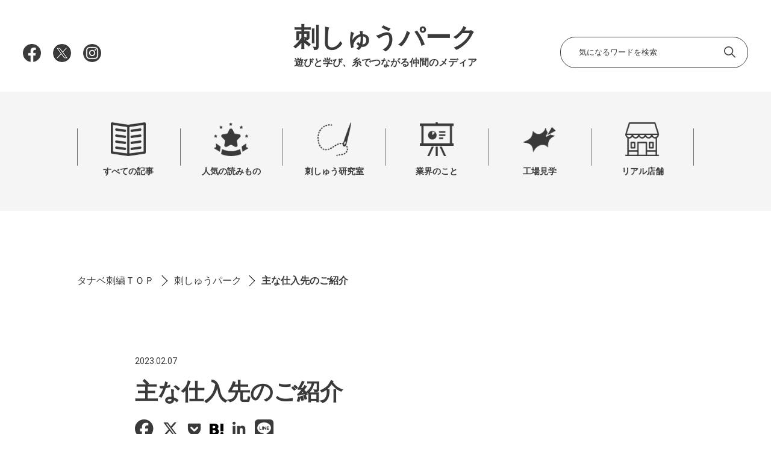

--- FILE ---
content_type: text/html; charset=UTF-8
request_url: https://www.e-tanabe.net/park/971/
body_size: 96952
content:
<!doctype html>
<html>

<head>
	<meta charset="UTF-8">
	<meta name="viewport" content="width=device-width,initial-scale=1">
	<!-- Google Tag Manager -->
	<script>
		(function(w, d, s, l, i) {
			w[l] = w[l] || [];
			w[l].push({
				'gtm.start': new Date().getTime(),
				event: 'gtm.js'
			});
			var f = d.getElementsByTagName(s)[0],
				j = d.createElement(s),
				dl = l != 'dataLayer' ? '&l=' + l : '';
			j.async = true;
			j.src =
				'https://www.googletagmanager.com/gtm.js?id=' + i + dl;
			f.parentNode.insertBefore(j, f);
		})(window, document, 'script', 'dataLayer', 'GTM-PV2ZZWR');
	</script>
	<!-- End Google Tag Manager -->
		
		<!-- All in One SEO 4.9.2 - aioseo.com -->
	<meta name="description" content="■田窪株式会社 総合アパレル附属商社。糸の手配を中心に様々な資材でお世話になっています。 ■大本商事株式会社" />
	<meta name="robots" content="max-image-preview:large" />
	<link rel="canonical" href="https://www.e-tanabe.net/park/971/" />
	<meta name="generator" content="All in One SEO (AIOSEO) 4.9.2" />

		<meta name="google-site-verification" content="0u5V9KFiQNDLFXw216ZLwscGcmWAjVZRWaOk3nErwns" />
		<meta property="og:locale" content="ja_JP" />
		<meta property="og:site_name" content="株式会社タナベ刺繍 - 驚きと感動の刺しゅうで笑顔を創る" />
		<meta property="og:type" content="article" />
		<meta property="og:title" content="主な仕入先のご紹介 - 刺しゅうパーク - 遊びと学び、糸でつながる仲間のメディア" />
		<meta property="og:description" content="■田窪株式会社 総合アパレル附属商社。糸の手配を中心に様々な資材でお世話になっています。 ■大本商事株式会社" />
		<meta property="og:url" content="https://www.e-tanabe.net/park/971/" />
		<meta property="og:image" content="https://www.e-tanabe.net/wp-content/uploads/2023/02/仕入れ1.jpg" />
		<meta property="og:image:secure_url" content="https://www.e-tanabe.net/wp-content/uploads/2023/02/仕入れ1.jpg" />
		<meta property="og:image:width" content="1000" />
		<meta property="og:image:height" content="666" />
		<meta property="article:published_time" content="2023-02-07T04:34:26+00:00" />
		<meta property="article:modified_time" content="2023-09-11T02:19:17+00:00" />
		<meta property="article:publisher" content="https://www.facebook.com/TanabeEmbroidery/" />
		<meta name="twitter:card" content="summary_large_image" />
		<meta name="twitter:site" content="@setouchi_masaki" />
		<meta name="twitter:title" content="主な仕入先のご紹介 - 刺しゅうパーク - 遊びと学び、糸でつながる仲間のメディア" />
		<meta name="twitter:description" content="■田窪株式会社 総合アパレル附属商社。糸の手配を中心に様々な資材でお世話になっています。 ■大本商事株式会社" />
		<meta name="twitter:image" content="https://www.e-tanabe.net/wp-content/uploads/2023/02/仕入れ1.jpg" />
		<script type="application/ld+json" class="aioseo-schema">
			{"@context":"https:\/\/schema.org","@graph":[{"@type":"BreadcrumbList","@id":"https:\/\/www.e-tanabe.net\/park\/971\/#breadcrumblist","itemListElement":[{"@type":"ListItem","@id":"https:\/\/www.e-tanabe.net#listItem","position":1,"name":"\u30db\u30fc\u30e0","item":"https:\/\/www.e-tanabe.net","nextItem":{"@type":"ListItem","@id":"https:\/\/www.e-tanabe.net\/park\/#listItem","name":"\u523a\u3057\u3085\u3046\u30d1\u30fc\u30af"}},{"@type":"ListItem","@id":"https:\/\/www.e-tanabe.net\/park\/#listItem","position":2,"name":"\u523a\u3057\u3085\u3046\u30d1\u30fc\u30af","item":"https:\/\/www.e-tanabe.net\/park\/","nextItem":{"@type":"ListItem","@id":"https:\/\/www.e-tanabe.net\/park\/park_cat\/laboratory\/#listItem","name":"\u523a\u3057\u3085\u3046\u7814\u7a76\u5ba4"},"previousItem":{"@type":"ListItem","@id":"https:\/\/www.e-tanabe.net#listItem","name":"\u30db\u30fc\u30e0"}},{"@type":"ListItem","@id":"https:\/\/www.e-tanabe.net\/park\/park_cat\/laboratory\/#listItem","position":3,"name":"\u523a\u3057\u3085\u3046\u7814\u7a76\u5ba4","item":"https:\/\/www.e-tanabe.net\/park\/park_cat\/laboratory\/","nextItem":{"@type":"ListItem","@id":"https:\/\/www.e-tanabe.net\/park\/park_cat\/laboratory\/machinery_materials\/#listItem","name":"\u6a5f\u68b0\u30fb\u8cc7\u6750"},"previousItem":{"@type":"ListItem","@id":"https:\/\/www.e-tanabe.net\/park\/#listItem","name":"\u523a\u3057\u3085\u3046\u30d1\u30fc\u30af"}},{"@type":"ListItem","@id":"https:\/\/www.e-tanabe.net\/park\/park_cat\/laboratory\/machinery_materials\/#listItem","position":4,"name":"\u6a5f\u68b0\u30fb\u8cc7\u6750","item":"https:\/\/www.e-tanabe.net\/park\/park_cat\/laboratory\/machinery_materials\/","nextItem":{"@type":"ListItem","@id":"https:\/\/www.e-tanabe.net\/park\/971\/#listItem","name":"\u4e3b\u306a\u4ed5\u5165\u5148\u306e\u3054\u7d39\u4ecb"},"previousItem":{"@type":"ListItem","@id":"https:\/\/www.e-tanabe.net\/park\/park_cat\/laboratory\/#listItem","name":"\u523a\u3057\u3085\u3046\u7814\u7a76\u5ba4"}},{"@type":"ListItem","@id":"https:\/\/www.e-tanabe.net\/park\/971\/#listItem","position":5,"name":"\u4e3b\u306a\u4ed5\u5165\u5148\u306e\u3054\u7d39\u4ecb","previousItem":{"@type":"ListItem","@id":"https:\/\/www.e-tanabe.net\/park\/park_cat\/laboratory\/machinery_materials\/#listItem","name":"\u6a5f\u68b0\u30fb\u8cc7\u6750"}}]},{"@type":"Organization","@id":"https:\/\/www.e-tanabe.net\/#organization","name":"\u682a\u5f0f\u4f1a\u793e\u30bf\u30ca\u30d9\u523a\u7e4d","description":"\u9a5a\u304d\u3068\u611f\u52d5\u306e\u523a\u3057\u3085\u3046\u3067\u7b11\u9854\u3092\u5275\u308b","url":"https:\/\/www.e-tanabe.net\/","telephone":"+81879255108","logo":{"@type":"ImageObject","url":"https:\/\/www.e-tanabe.net\/wp-content\/uploads\/2023\/04\/logo.png","@id":"https:\/\/www.e-tanabe.net\/park\/971\/#organizationLogo","width":112,"height":112},"image":{"@id":"https:\/\/www.e-tanabe.net\/park\/971\/#organizationLogo"},"sameAs":["https:\/\/www.facebook.com\/TanabeEmbroidery\/","https:\/\/twitter.com\/setouchi_masaki","https:\/\/www.instagram.com\/tanabe_emb\/"]},{"@type":"WebPage","@id":"https:\/\/www.e-tanabe.net\/park\/971\/#webpage","url":"https:\/\/www.e-tanabe.net\/park\/971\/","name":"\u4e3b\u306a\u4ed5\u5165\u5148\u306e\u3054\u7d39\u4ecb - \u523a\u3057\u3085\u3046\u30d1\u30fc\u30af - \u904a\u3073\u3068\u5b66\u3073\u3001\u7cf8\u3067\u3064\u306a\u304c\u308b\u4ef2\u9593\u306e\u30e1\u30c7\u30a3\u30a2","description":"\u25a0\u7530\u7aaa\u682a\u5f0f\u4f1a\u793e \u7dcf\u5408\u30a2\u30d1\u30ec\u30eb\u9644\u5c5e\u5546\u793e\u3002\u7cf8\u306e\u624b\u914d\u3092\u4e2d\u5fc3\u306b\u69d8\u3005\u306a\u8cc7\u6750\u3067\u304a\u4e16\u8a71\u306b\u306a\u3063\u3066\u3044\u307e\u3059\u3002 \u25a0\u5927\u672c\u5546\u4e8b\u682a\u5f0f\u4f1a\u793e","inLanguage":"ja","isPartOf":{"@id":"https:\/\/www.e-tanabe.net\/#website"},"breadcrumb":{"@id":"https:\/\/www.e-tanabe.net\/park\/971\/#breadcrumblist"},"image":{"@type":"ImageObject","url":"https:\/\/www.e-tanabe.net\/wp-content\/uploads\/2023\/02\/\u4ed5\u5165\u308c1.jpg","@id":"https:\/\/www.e-tanabe.net\/park\/971\/#mainImage","width":1000,"height":666,"caption":"\u4ed5\u5165\u308c\u5148\u60c5\u5831"},"primaryImageOfPage":{"@id":"https:\/\/www.e-tanabe.net\/park\/971\/#mainImage"},"datePublished":"2023-02-07T13:34:26+09:00","dateModified":"2023-09-11T11:19:17+09:00"},{"@type":"WebSite","@id":"https:\/\/www.e-tanabe.net\/#website","url":"https:\/\/www.e-tanabe.net\/","name":"\u682a\u5f0f\u4f1a\u793e\u30bf\u30ca\u30d9\u523a\u7e4d","description":"\u9a5a\u304d\u3068\u611f\u52d5\u306e\u523a\u3057\u3085\u3046\u3067\u7b11\u9854\u3092\u5275\u308b","inLanguage":"ja","publisher":{"@id":"https:\/\/www.e-tanabe.net\/#organization"}}]}
		</script>
		<!-- All in One SEO -->

<script type="text/javascript" id="wpp-js" src="https://www.e-tanabe.net/wp-content/plugins/wordpress-popular-posts/assets/js/wpp.min.js?ver=7.3.6" data-sampling="0" data-sampling-rate="100" data-api-url="https://www.e-tanabe.net/wp-json/wordpress-popular-posts" data-post-id="971" data-token="c41755ab79" data-lang="0" data-debug="0"></script>
<link rel="alternate" title="oEmbed (JSON)" type="application/json+oembed" href="https://www.e-tanabe.net/wp-json/oembed/1.0/embed?url=https%3A%2F%2Fwww.e-tanabe.net%2Fpark%2F971%2F" />
<link rel="alternate" title="oEmbed (XML)" type="text/xml+oembed" href="https://www.e-tanabe.net/wp-json/oembed/1.0/embed?url=https%3A%2F%2Fwww.e-tanabe.net%2Fpark%2F971%2F&#038;format=xml" />
		<!-- This site uses the Google Analytics by MonsterInsights plugin v9.11.0 - Using Analytics tracking - https://www.monsterinsights.com/ -->
		<!-- Note: MonsterInsights is not currently configured on this site. The site owner needs to authenticate with Google Analytics in the MonsterInsights settings panel. -->
					<!-- No tracking code set -->
				<!-- / Google Analytics by MonsterInsights -->
		<style id='wp-img-auto-sizes-contain-inline-css' type='text/css'>
img:is([sizes=auto i],[sizes^="auto," i]){contain-intrinsic-size:3000px 1500px}
/*# sourceURL=wp-img-auto-sizes-contain-inline-css */
</style>
<style id='wp-emoji-styles-inline-css' type='text/css'>

	img.wp-smiley, img.emoji {
		display: inline !important;
		border: none !important;
		box-shadow: none !important;
		height: 1em !important;
		width: 1em !important;
		margin: 0 0.07em !important;
		vertical-align: -0.1em !important;
		background: none !important;
		padding: 0 !important;
	}
/*# sourceURL=wp-emoji-styles-inline-css */
</style>
<style id='wp-block-library-inline-css' type='text/css'>
:root{--wp-block-synced-color:#7a00df;--wp-block-synced-color--rgb:122,0,223;--wp-bound-block-color:var(--wp-block-synced-color);--wp-editor-canvas-background:#ddd;--wp-admin-theme-color:#007cba;--wp-admin-theme-color--rgb:0,124,186;--wp-admin-theme-color-darker-10:#006ba1;--wp-admin-theme-color-darker-10--rgb:0,107,160.5;--wp-admin-theme-color-darker-20:#005a87;--wp-admin-theme-color-darker-20--rgb:0,90,135;--wp-admin-border-width-focus:2px}@media (min-resolution:192dpi){:root{--wp-admin-border-width-focus:1.5px}}.wp-element-button{cursor:pointer}:root .has-very-light-gray-background-color{background-color:#eee}:root .has-very-dark-gray-background-color{background-color:#313131}:root .has-very-light-gray-color{color:#eee}:root .has-very-dark-gray-color{color:#313131}:root .has-vivid-green-cyan-to-vivid-cyan-blue-gradient-background{background:linear-gradient(135deg,#00d084,#0693e3)}:root .has-purple-crush-gradient-background{background:linear-gradient(135deg,#34e2e4,#4721fb 50%,#ab1dfe)}:root .has-hazy-dawn-gradient-background{background:linear-gradient(135deg,#faaca8,#dad0ec)}:root .has-subdued-olive-gradient-background{background:linear-gradient(135deg,#fafae1,#67a671)}:root .has-atomic-cream-gradient-background{background:linear-gradient(135deg,#fdd79a,#004a59)}:root .has-nightshade-gradient-background{background:linear-gradient(135deg,#330968,#31cdcf)}:root .has-midnight-gradient-background{background:linear-gradient(135deg,#020381,#2874fc)}:root{--wp--preset--font-size--normal:16px;--wp--preset--font-size--huge:42px}.has-regular-font-size{font-size:1em}.has-larger-font-size{font-size:2.625em}.has-normal-font-size{font-size:var(--wp--preset--font-size--normal)}.has-huge-font-size{font-size:var(--wp--preset--font-size--huge)}.has-text-align-center{text-align:center}.has-text-align-left{text-align:left}.has-text-align-right{text-align:right}.has-fit-text{white-space:nowrap!important}#end-resizable-editor-section{display:none}.aligncenter{clear:both}.items-justified-left{justify-content:flex-start}.items-justified-center{justify-content:center}.items-justified-right{justify-content:flex-end}.items-justified-space-between{justify-content:space-between}.screen-reader-text{border:0;clip-path:inset(50%);height:1px;margin:-1px;overflow:hidden;padding:0;position:absolute;width:1px;word-wrap:normal!important}.screen-reader-text:focus{background-color:#ddd;clip-path:none;color:#444;display:block;font-size:1em;height:auto;left:5px;line-height:normal;padding:15px 23px 14px;text-decoration:none;top:5px;width:auto;z-index:100000}html :where(.has-border-color){border-style:solid}html :where([style*=border-top-color]){border-top-style:solid}html :where([style*=border-right-color]){border-right-style:solid}html :where([style*=border-bottom-color]){border-bottom-style:solid}html :where([style*=border-left-color]){border-left-style:solid}html :where([style*=border-width]){border-style:solid}html :where([style*=border-top-width]){border-top-style:solid}html :where([style*=border-right-width]){border-right-style:solid}html :where([style*=border-bottom-width]){border-bottom-style:solid}html :where([style*=border-left-width]){border-left-style:solid}html :where(img[class*=wp-image-]){height:auto;max-width:100%}:where(figure){margin:0 0 1em}html :where(.is-position-sticky){--wp-admin--admin-bar--position-offset:var(--wp-admin--admin-bar--height,0px)}@media screen and (max-width:600px){html :where(.is-position-sticky){--wp-admin--admin-bar--position-offset:0px}}

/*# sourceURL=wp-block-library-inline-css */
</style><style id='wp-block-heading-inline-css' type='text/css'>
h1:where(.wp-block-heading).has-background,h2:where(.wp-block-heading).has-background,h3:where(.wp-block-heading).has-background,h4:where(.wp-block-heading).has-background,h5:where(.wp-block-heading).has-background,h6:where(.wp-block-heading).has-background{padding:1.25em 2.375em}h1.has-text-align-left[style*=writing-mode]:where([style*=vertical-lr]),h1.has-text-align-right[style*=writing-mode]:where([style*=vertical-rl]),h2.has-text-align-left[style*=writing-mode]:where([style*=vertical-lr]),h2.has-text-align-right[style*=writing-mode]:where([style*=vertical-rl]),h3.has-text-align-left[style*=writing-mode]:where([style*=vertical-lr]),h3.has-text-align-right[style*=writing-mode]:where([style*=vertical-rl]),h4.has-text-align-left[style*=writing-mode]:where([style*=vertical-lr]),h4.has-text-align-right[style*=writing-mode]:where([style*=vertical-rl]),h5.has-text-align-left[style*=writing-mode]:where([style*=vertical-lr]),h5.has-text-align-right[style*=writing-mode]:where([style*=vertical-rl]),h6.has-text-align-left[style*=writing-mode]:where([style*=vertical-lr]),h6.has-text-align-right[style*=writing-mode]:where([style*=vertical-rl]){rotate:180deg}
/*# sourceURL=https://www.e-tanabe.net/wp-includes/blocks/heading/style.min.css */
</style>
<style id='wp-block-image-inline-css' type='text/css'>
.wp-block-image>a,.wp-block-image>figure>a{display:inline-block}.wp-block-image img{box-sizing:border-box;height:auto;max-width:100%;vertical-align:bottom}@media not (prefers-reduced-motion){.wp-block-image img.hide{visibility:hidden}.wp-block-image img.show{animation:show-content-image .4s}}.wp-block-image[style*=border-radius] img,.wp-block-image[style*=border-radius]>a{border-radius:inherit}.wp-block-image.has-custom-border img{box-sizing:border-box}.wp-block-image.aligncenter{text-align:center}.wp-block-image.alignfull>a,.wp-block-image.alignwide>a{width:100%}.wp-block-image.alignfull img,.wp-block-image.alignwide img{height:auto;width:100%}.wp-block-image .aligncenter,.wp-block-image .alignleft,.wp-block-image .alignright,.wp-block-image.aligncenter,.wp-block-image.alignleft,.wp-block-image.alignright{display:table}.wp-block-image .aligncenter>figcaption,.wp-block-image .alignleft>figcaption,.wp-block-image .alignright>figcaption,.wp-block-image.aligncenter>figcaption,.wp-block-image.alignleft>figcaption,.wp-block-image.alignright>figcaption{caption-side:bottom;display:table-caption}.wp-block-image .alignleft{float:left;margin:.5em 1em .5em 0}.wp-block-image .alignright{float:right;margin:.5em 0 .5em 1em}.wp-block-image .aligncenter{margin-left:auto;margin-right:auto}.wp-block-image :where(figcaption){margin-bottom:1em;margin-top:.5em}.wp-block-image.is-style-circle-mask img{border-radius:9999px}@supports ((-webkit-mask-image:none) or (mask-image:none)) or (-webkit-mask-image:none){.wp-block-image.is-style-circle-mask img{border-radius:0;-webkit-mask-image:url('data:image/svg+xml;utf8,<svg viewBox="0 0 100 100" xmlns="http://www.w3.org/2000/svg"><circle cx="50" cy="50" r="50"/></svg>');mask-image:url('data:image/svg+xml;utf8,<svg viewBox="0 0 100 100" xmlns="http://www.w3.org/2000/svg"><circle cx="50" cy="50" r="50"/></svg>');mask-mode:alpha;-webkit-mask-position:center;mask-position:center;-webkit-mask-repeat:no-repeat;mask-repeat:no-repeat;-webkit-mask-size:contain;mask-size:contain}}:root :where(.wp-block-image.is-style-rounded img,.wp-block-image .is-style-rounded img){border-radius:9999px}.wp-block-image figure{margin:0}.wp-lightbox-container{display:flex;flex-direction:column;position:relative}.wp-lightbox-container img{cursor:zoom-in}.wp-lightbox-container img:hover+button{opacity:1}.wp-lightbox-container button{align-items:center;backdrop-filter:blur(16px) saturate(180%);background-color:#5a5a5a40;border:none;border-radius:4px;cursor:zoom-in;display:flex;height:20px;justify-content:center;opacity:0;padding:0;position:absolute;right:16px;text-align:center;top:16px;width:20px;z-index:100}@media not (prefers-reduced-motion){.wp-lightbox-container button{transition:opacity .2s ease}}.wp-lightbox-container button:focus-visible{outline:3px auto #5a5a5a40;outline:3px auto -webkit-focus-ring-color;outline-offset:3px}.wp-lightbox-container button:hover{cursor:pointer;opacity:1}.wp-lightbox-container button:focus{opacity:1}.wp-lightbox-container button:focus,.wp-lightbox-container button:hover,.wp-lightbox-container button:not(:hover):not(:active):not(.has-background){background-color:#5a5a5a40;border:none}.wp-lightbox-overlay{box-sizing:border-box;cursor:zoom-out;height:100vh;left:0;overflow:hidden;position:fixed;top:0;visibility:hidden;width:100%;z-index:100000}.wp-lightbox-overlay .close-button{align-items:center;cursor:pointer;display:flex;justify-content:center;min-height:40px;min-width:40px;padding:0;position:absolute;right:calc(env(safe-area-inset-right) + 16px);top:calc(env(safe-area-inset-top) + 16px);z-index:5000000}.wp-lightbox-overlay .close-button:focus,.wp-lightbox-overlay .close-button:hover,.wp-lightbox-overlay .close-button:not(:hover):not(:active):not(.has-background){background:none;border:none}.wp-lightbox-overlay .lightbox-image-container{height:var(--wp--lightbox-container-height);left:50%;overflow:hidden;position:absolute;top:50%;transform:translate(-50%,-50%);transform-origin:top left;width:var(--wp--lightbox-container-width);z-index:9999999999}.wp-lightbox-overlay .wp-block-image{align-items:center;box-sizing:border-box;display:flex;height:100%;justify-content:center;margin:0;position:relative;transform-origin:0 0;width:100%;z-index:3000000}.wp-lightbox-overlay .wp-block-image img{height:var(--wp--lightbox-image-height);min-height:var(--wp--lightbox-image-height);min-width:var(--wp--lightbox-image-width);width:var(--wp--lightbox-image-width)}.wp-lightbox-overlay .wp-block-image figcaption{display:none}.wp-lightbox-overlay button{background:none;border:none}.wp-lightbox-overlay .scrim{background-color:#fff;height:100%;opacity:.9;position:absolute;width:100%;z-index:2000000}.wp-lightbox-overlay.active{visibility:visible}@media not (prefers-reduced-motion){.wp-lightbox-overlay.active{animation:turn-on-visibility .25s both}.wp-lightbox-overlay.active img{animation:turn-on-visibility .35s both}.wp-lightbox-overlay.show-closing-animation:not(.active){animation:turn-off-visibility .35s both}.wp-lightbox-overlay.show-closing-animation:not(.active) img{animation:turn-off-visibility .25s both}.wp-lightbox-overlay.zoom.active{animation:none;opacity:1;visibility:visible}.wp-lightbox-overlay.zoom.active .lightbox-image-container{animation:lightbox-zoom-in .4s}.wp-lightbox-overlay.zoom.active .lightbox-image-container img{animation:none}.wp-lightbox-overlay.zoom.active .scrim{animation:turn-on-visibility .4s forwards}.wp-lightbox-overlay.zoom.show-closing-animation:not(.active){animation:none}.wp-lightbox-overlay.zoom.show-closing-animation:not(.active) .lightbox-image-container{animation:lightbox-zoom-out .4s}.wp-lightbox-overlay.zoom.show-closing-animation:not(.active) .lightbox-image-container img{animation:none}.wp-lightbox-overlay.zoom.show-closing-animation:not(.active) .scrim{animation:turn-off-visibility .4s forwards}}@keyframes show-content-image{0%{visibility:hidden}99%{visibility:hidden}to{visibility:visible}}@keyframes turn-on-visibility{0%{opacity:0}to{opacity:1}}@keyframes turn-off-visibility{0%{opacity:1;visibility:visible}99%{opacity:0;visibility:visible}to{opacity:0;visibility:hidden}}@keyframes lightbox-zoom-in{0%{transform:translate(calc((-100vw + var(--wp--lightbox-scrollbar-width))/2 + var(--wp--lightbox-initial-left-position)),calc(-50vh + var(--wp--lightbox-initial-top-position))) scale(var(--wp--lightbox-scale))}to{transform:translate(-50%,-50%) scale(1)}}@keyframes lightbox-zoom-out{0%{transform:translate(-50%,-50%) scale(1);visibility:visible}99%{visibility:visible}to{transform:translate(calc((-100vw + var(--wp--lightbox-scrollbar-width))/2 + var(--wp--lightbox-initial-left-position)),calc(-50vh + var(--wp--lightbox-initial-top-position))) scale(var(--wp--lightbox-scale));visibility:hidden}}
/*# sourceURL=https://www.e-tanabe.net/wp-includes/blocks/image/style.min.css */
</style>
<style id='wp-block-paragraph-inline-css' type='text/css'>
.is-small-text{font-size:.875em}.is-regular-text{font-size:1em}.is-large-text{font-size:2.25em}.is-larger-text{font-size:3em}.has-drop-cap:not(:focus):first-letter{float:left;font-size:8.4em;font-style:normal;font-weight:100;line-height:.68;margin:.05em .1em 0 0;text-transform:uppercase}body.rtl .has-drop-cap:not(:focus):first-letter{float:none;margin-left:.1em}p.has-drop-cap.has-background{overflow:hidden}:root :where(p.has-background){padding:1.25em 2.375em}:where(p.has-text-color:not(.has-link-color)) a{color:inherit}p.has-text-align-left[style*="writing-mode:vertical-lr"],p.has-text-align-right[style*="writing-mode:vertical-rl"]{rotate:180deg}
/*# sourceURL=https://www.e-tanabe.net/wp-includes/blocks/paragraph/style.min.css */
</style>
<style id='wp-block-quote-inline-css' type='text/css'>
.wp-block-quote{box-sizing:border-box;overflow-wrap:break-word}.wp-block-quote.is-large:where(:not(.is-style-plain)),.wp-block-quote.is-style-large:where(:not(.is-style-plain)){margin-bottom:1em;padding:0 1em}.wp-block-quote.is-large:where(:not(.is-style-plain)) p,.wp-block-quote.is-style-large:where(:not(.is-style-plain)) p{font-size:1.5em;font-style:italic;line-height:1.6}.wp-block-quote.is-large:where(:not(.is-style-plain)) cite,.wp-block-quote.is-large:where(:not(.is-style-plain)) footer,.wp-block-quote.is-style-large:where(:not(.is-style-plain)) cite,.wp-block-quote.is-style-large:where(:not(.is-style-plain)) footer{font-size:1.125em;text-align:right}.wp-block-quote>cite{display:block}
/*# sourceURL=https://www.e-tanabe.net/wp-includes/blocks/quote/style.min.css */
</style>
<style id='wp-block-table-inline-css' type='text/css'>
.wp-block-table{overflow-x:auto}.wp-block-table table{border-collapse:collapse;width:100%}.wp-block-table thead{border-bottom:3px solid}.wp-block-table tfoot{border-top:3px solid}.wp-block-table td,.wp-block-table th{border:1px solid;padding:.5em}.wp-block-table .has-fixed-layout{table-layout:fixed;width:100%}.wp-block-table .has-fixed-layout td,.wp-block-table .has-fixed-layout th{word-break:break-word}.wp-block-table.aligncenter,.wp-block-table.alignleft,.wp-block-table.alignright{display:table;width:auto}.wp-block-table.aligncenter td,.wp-block-table.aligncenter th,.wp-block-table.alignleft td,.wp-block-table.alignleft th,.wp-block-table.alignright td,.wp-block-table.alignright th{word-break:break-word}.wp-block-table .has-subtle-light-gray-background-color{background-color:#f3f4f5}.wp-block-table .has-subtle-pale-green-background-color{background-color:#e9fbe5}.wp-block-table .has-subtle-pale-blue-background-color{background-color:#e7f5fe}.wp-block-table .has-subtle-pale-pink-background-color{background-color:#fcf0ef}.wp-block-table.is-style-stripes{background-color:initial;border-collapse:inherit;border-spacing:0}.wp-block-table.is-style-stripes tbody tr:nth-child(odd){background-color:#f0f0f0}.wp-block-table.is-style-stripes.has-subtle-light-gray-background-color tbody tr:nth-child(odd){background-color:#f3f4f5}.wp-block-table.is-style-stripes.has-subtle-pale-green-background-color tbody tr:nth-child(odd){background-color:#e9fbe5}.wp-block-table.is-style-stripes.has-subtle-pale-blue-background-color tbody tr:nth-child(odd){background-color:#e7f5fe}.wp-block-table.is-style-stripes.has-subtle-pale-pink-background-color tbody tr:nth-child(odd){background-color:#fcf0ef}.wp-block-table.is-style-stripes td,.wp-block-table.is-style-stripes th{border-color:#0000}.wp-block-table.is-style-stripes{border-bottom:1px solid #f0f0f0}.wp-block-table .has-border-color td,.wp-block-table .has-border-color th,.wp-block-table .has-border-color tr,.wp-block-table .has-border-color>*{border-color:inherit}.wp-block-table table[style*=border-top-color] tr:first-child,.wp-block-table table[style*=border-top-color] tr:first-child td,.wp-block-table table[style*=border-top-color] tr:first-child th,.wp-block-table table[style*=border-top-color]>*,.wp-block-table table[style*=border-top-color]>* td,.wp-block-table table[style*=border-top-color]>* th{border-top-color:inherit}.wp-block-table table[style*=border-top-color] tr:not(:first-child){border-top-color:initial}.wp-block-table table[style*=border-right-color] td:last-child,.wp-block-table table[style*=border-right-color] th,.wp-block-table table[style*=border-right-color] tr,.wp-block-table table[style*=border-right-color]>*{border-right-color:inherit}.wp-block-table table[style*=border-bottom-color] tr:last-child,.wp-block-table table[style*=border-bottom-color] tr:last-child td,.wp-block-table table[style*=border-bottom-color] tr:last-child th,.wp-block-table table[style*=border-bottom-color]>*,.wp-block-table table[style*=border-bottom-color]>* td,.wp-block-table table[style*=border-bottom-color]>* th{border-bottom-color:inherit}.wp-block-table table[style*=border-bottom-color] tr:not(:last-child){border-bottom-color:initial}.wp-block-table table[style*=border-left-color] td:first-child,.wp-block-table table[style*=border-left-color] th,.wp-block-table table[style*=border-left-color] tr,.wp-block-table table[style*=border-left-color]>*{border-left-color:inherit}.wp-block-table table[style*=border-style] td,.wp-block-table table[style*=border-style] th,.wp-block-table table[style*=border-style] tr,.wp-block-table table[style*=border-style]>*{border-style:inherit}.wp-block-table table[style*=border-width] td,.wp-block-table table[style*=border-width] th,.wp-block-table table[style*=border-width] tr,.wp-block-table table[style*=border-width]>*{border-style:inherit;border-width:inherit}
/*# sourceURL=https://www.e-tanabe.net/wp-includes/blocks/table/style.min.css */
</style>
<style id='global-styles-inline-css' type='text/css'>
:root{--wp--preset--aspect-ratio--square: 1;--wp--preset--aspect-ratio--4-3: 4/3;--wp--preset--aspect-ratio--3-4: 3/4;--wp--preset--aspect-ratio--3-2: 3/2;--wp--preset--aspect-ratio--2-3: 2/3;--wp--preset--aspect-ratio--16-9: 16/9;--wp--preset--aspect-ratio--9-16: 9/16;--wp--preset--color--black: #000000;--wp--preset--color--cyan-bluish-gray: #abb8c3;--wp--preset--color--white: #ffffff;--wp--preset--color--pale-pink: #f78da7;--wp--preset--color--vivid-red: #cf2e2e;--wp--preset--color--luminous-vivid-orange: #ff6900;--wp--preset--color--luminous-vivid-amber: #fcb900;--wp--preset--color--light-green-cyan: #7bdcb5;--wp--preset--color--vivid-green-cyan: #00d084;--wp--preset--color--pale-cyan-blue: #8ed1fc;--wp--preset--color--vivid-cyan-blue: #0693e3;--wp--preset--color--vivid-purple: #9b51e0;--wp--preset--gradient--vivid-cyan-blue-to-vivid-purple: linear-gradient(135deg,rgb(6,147,227) 0%,rgb(155,81,224) 100%);--wp--preset--gradient--light-green-cyan-to-vivid-green-cyan: linear-gradient(135deg,rgb(122,220,180) 0%,rgb(0,208,130) 100%);--wp--preset--gradient--luminous-vivid-amber-to-luminous-vivid-orange: linear-gradient(135deg,rgb(252,185,0) 0%,rgb(255,105,0) 100%);--wp--preset--gradient--luminous-vivid-orange-to-vivid-red: linear-gradient(135deg,rgb(255,105,0) 0%,rgb(207,46,46) 100%);--wp--preset--gradient--very-light-gray-to-cyan-bluish-gray: linear-gradient(135deg,rgb(238,238,238) 0%,rgb(169,184,195) 100%);--wp--preset--gradient--cool-to-warm-spectrum: linear-gradient(135deg,rgb(74,234,220) 0%,rgb(151,120,209) 20%,rgb(207,42,186) 40%,rgb(238,44,130) 60%,rgb(251,105,98) 80%,rgb(254,248,76) 100%);--wp--preset--gradient--blush-light-purple: linear-gradient(135deg,rgb(255,206,236) 0%,rgb(152,150,240) 100%);--wp--preset--gradient--blush-bordeaux: linear-gradient(135deg,rgb(254,205,165) 0%,rgb(254,45,45) 50%,rgb(107,0,62) 100%);--wp--preset--gradient--luminous-dusk: linear-gradient(135deg,rgb(255,203,112) 0%,rgb(199,81,192) 50%,rgb(65,88,208) 100%);--wp--preset--gradient--pale-ocean: linear-gradient(135deg,rgb(255,245,203) 0%,rgb(182,227,212) 50%,rgb(51,167,181) 100%);--wp--preset--gradient--electric-grass: linear-gradient(135deg,rgb(202,248,128) 0%,rgb(113,206,126) 100%);--wp--preset--gradient--midnight: linear-gradient(135deg,rgb(2,3,129) 0%,rgb(40,116,252) 100%);--wp--preset--font-size--small: 13px;--wp--preset--font-size--medium: 20px;--wp--preset--font-size--large: 36px;--wp--preset--font-size--x-large: 42px;--wp--preset--spacing--20: 0.44rem;--wp--preset--spacing--30: 0.67rem;--wp--preset--spacing--40: 1rem;--wp--preset--spacing--50: 1.5rem;--wp--preset--spacing--60: 2.25rem;--wp--preset--spacing--70: 3.38rem;--wp--preset--spacing--80: 5.06rem;--wp--preset--shadow--natural: 6px 6px 9px rgba(0, 0, 0, 0.2);--wp--preset--shadow--deep: 12px 12px 50px rgba(0, 0, 0, 0.4);--wp--preset--shadow--sharp: 6px 6px 0px rgba(0, 0, 0, 0.2);--wp--preset--shadow--outlined: 6px 6px 0px -3px rgb(255, 255, 255), 6px 6px rgb(0, 0, 0);--wp--preset--shadow--crisp: 6px 6px 0px rgb(0, 0, 0);}:where(.is-layout-flex){gap: 0.5em;}:where(.is-layout-grid){gap: 0.5em;}body .is-layout-flex{display: flex;}.is-layout-flex{flex-wrap: wrap;align-items: center;}.is-layout-flex > :is(*, div){margin: 0;}body .is-layout-grid{display: grid;}.is-layout-grid > :is(*, div){margin: 0;}:where(.wp-block-columns.is-layout-flex){gap: 2em;}:where(.wp-block-columns.is-layout-grid){gap: 2em;}:where(.wp-block-post-template.is-layout-flex){gap: 1.25em;}:where(.wp-block-post-template.is-layout-grid){gap: 1.25em;}.has-black-color{color: var(--wp--preset--color--black) !important;}.has-cyan-bluish-gray-color{color: var(--wp--preset--color--cyan-bluish-gray) !important;}.has-white-color{color: var(--wp--preset--color--white) !important;}.has-pale-pink-color{color: var(--wp--preset--color--pale-pink) !important;}.has-vivid-red-color{color: var(--wp--preset--color--vivid-red) !important;}.has-luminous-vivid-orange-color{color: var(--wp--preset--color--luminous-vivid-orange) !important;}.has-luminous-vivid-amber-color{color: var(--wp--preset--color--luminous-vivid-amber) !important;}.has-light-green-cyan-color{color: var(--wp--preset--color--light-green-cyan) !important;}.has-vivid-green-cyan-color{color: var(--wp--preset--color--vivid-green-cyan) !important;}.has-pale-cyan-blue-color{color: var(--wp--preset--color--pale-cyan-blue) !important;}.has-vivid-cyan-blue-color{color: var(--wp--preset--color--vivid-cyan-blue) !important;}.has-vivid-purple-color{color: var(--wp--preset--color--vivid-purple) !important;}.has-black-background-color{background-color: var(--wp--preset--color--black) !important;}.has-cyan-bluish-gray-background-color{background-color: var(--wp--preset--color--cyan-bluish-gray) !important;}.has-white-background-color{background-color: var(--wp--preset--color--white) !important;}.has-pale-pink-background-color{background-color: var(--wp--preset--color--pale-pink) !important;}.has-vivid-red-background-color{background-color: var(--wp--preset--color--vivid-red) !important;}.has-luminous-vivid-orange-background-color{background-color: var(--wp--preset--color--luminous-vivid-orange) !important;}.has-luminous-vivid-amber-background-color{background-color: var(--wp--preset--color--luminous-vivid-amber) !important;}.has-light-green-cyan-background-color{background-color: var(--wp--preset--color--light-green-cyan) !important;}.has-vivid-green-cyan-background-color{background-color: var(--wp--preset--color--vivid-green-cyan) !important;}.has-pale-cyan-blue-background-color{background-color: var(--wp--preset--color--pale-cyan-blue) !important;}.has-vivid-cyan-blue-background-color{background-color: var(--wp--preset--color--vivid-cyan-blue) !important;}.has-vivid-purple-background-color{background-color: var(--wp--preset--color--vivid-purple) !important;}.has-black-border-color{border-color: var(--wp--preset--color--black) !important;}.has-cyan-bluish-gray-border-color{border-color: var(--wp--preset--color--cyan-bluish-gray) !important;}.has-white-border-color{border-color: var(--wp--preset--color--white) !important;}.has-pale-pink-border-color{border-color: var(--wp--preset--color--pale-pink) !important;}.has-vivid-red-border-color{border-color: var(--wp--preset--color--vivid-red) !important;}.has-luminous-vivid-orange-border-color{border-color: var(--wp--preset--color--luminous-vivid-orange) !important;}.has-luminous-vivid-amber-border-color{border-color: var(--wp--preset--color--luminous-vivid-amber) !important;}.has-light-green-cyan-border-color{border-color: var(--wp--preset--color--light-green-cyan) !important;}.has-vivid-green-cyan-border-color{border-color: var(--wp--preset--color--vivid-green-cyan) !important;}.has-pale-cyan-blue-border-color{border-color: var(--wp--preset--color--pale-cyan-blue) !important;}.has-vivid-cyan-blue-border-color{border-color: var(--wp--preset--color--vivid-cyan-blue) !important;}.has-vivid-purple-border-color{border-color: var(--wp--preset--color--vivid-purple) !important;}.has-vivid-cyan-blue-to-vivid-purple-gradient-background{background: var(--wp--preset--gradient--vivid-cyan-blue-to-vivid-purple) !important;}.has-light-green-cyan-to-vivid-green-cyan-gradient-background{background: var(--wp--preset--gradient--light-green-cyan-to-vivid-green-cyan) !important;}.has-luminous-vivid-amber-to-luminous-vivid-orange-gradient-background{background: var(--wp--preset--gradient--luminous-vivid-amber-to-luminous-vivid-orange) !important;}.has-luminous-vivid-orange-to-vivid-red-gradient-background{background: var(--wp--preset--gradient--luminous-vivid-orange-to-vivid-red) !important;}.has-very-light-gray-to-cyan-bluish-gray-gradient-background{background: var(--wp--preset--gradient--very-light-gray-to-cyan-bluish-gray) !important;}.has-cool-to-warm-spectrum-gradient-background{background: var(--wp--preset--gradient--cool-to-warm-spectrum) !important;}.has-blush-light-purple-gradient-background{background: var(--wp--preset--gradient--blush-light-purple) !important;}.has-blush-bordeaux-gradient-background{background: var(--wp--preset--gradient--blush-bordeaux) !important;}.has-luminous-dusk-gradient-background{background: var(--wp--preset--gradient--luminous-dusk) !important;}.has-pale-ocean-gradient-background{background: var(--wp--preset--gradient--pale-ocean) !important;}.has-electric-grass-gradient-background{background: var(--wp--preset--gradient--electric-grass) !important;}.has-midnight-gradient-background{background: var(--wp--preset--gradient--midnight) !important;}.has-small-font-size{font-size: var(--wp--preset--font-size--small) !important;}.has-medium-font-size{font-size: var(--wp--preset--font-size--medium) !important;}.has-large-font-size{font-size: var(--wp--preset--font-size--large) !important;}.has-x-large-font-size{font-size: var(--wp--preset--font-size--x-large) !important;}
/*# sourceURL=global-styles-inline-css */
</style>

<style id='classic-theme-styles-inline-css' type='text/css'>
/*! This file is auto-generated */
.wp-block-button__link{color:#fff;background-color:#32373c;border-radius:9999px;box-shadow:none;text-decoration:none;padding:calc(.667em + 2px) calc(1.333em + 2px);font-size:1.125em}.wp-block-file__button{background:#32373c;color:#fff;text-decoration:none}
/*# sourceURL=/wp-includes/css/classic-themes.min.css */
</style>
<link rel='stylesheet' id='contact-form-7-css' href='https://www.e-tanabe.net/wp-content/plugins/contact-form-7/includes/css/styles.css?ver=6.1.4' type='text/css' media='all' />
<link rel='stylesheet' id='ez-toc-css' href='https://www.e-tanabe.net/wp-content/plugins/easy-table-of-contents/assets/css/screen.min.css?ver=2.0.80' type='text/css' media='all' />
<style id='ez-toc-inline-css' type='text/css'>
div#ez-toc-container .ez-toc-title {font-size: 120%;}div#ez-toc-container .ez-toc-title {font-weight: 500;}div#ez-toc-container ul li , div#ez-toc-container ul li a {font-size: 95%;}div#ez-toc-container ul li , div#ez-toc-container ul li a {font-weight: 500;}div#ez-toc-container nav ul ul li {font-size: 90%;}div#ez-toc-container {width: 75%;}.ez-toc-box-title {font-weight: bold; margin-bottom: 10px; text-align: center; text-transform: uppercase; letter-spacing: 1px; color: #666; padding-bottom: 5px;position:absolute;top:-4%;left:5%;background-color: inherit;transition: top 0.3s ease;}.ez-toc-box-title.toc-closed {top:-25%;}
/*# sourceURL=ez-toc-inline-css */
</style>
<link rel='stylesheet' id='wordpress-popular-posts-css-css' href='https://www.e-tanabe.net/wp-content/plugins/wordpress-popular-posts/assets/css/wpp.css?ver=7.3.6' type='text/css' media='all' />
<script type="text/javascript" src="https://www.e-tanabe.net/wp-includes/js/jquery/jquery.min.js?ver=3.7.1" id="jquery-core-js"></script>
<script type="text/javascript" src="https://www.e-tanabe.net/wp-includes/js/jquery/jquery-migrate.min.js?ver=3.4.1" id="jquery-migrate-js"></script>
<link rel="https://api.w.org/" href="https://www.e-tanabe.net/wp-json/" /><link rel="alternate" title="JSON" type="application/json" href="https://www.e-tanabe.net/wp-json/wp/v2/park/971" /><link rel="EditURI" type="application/rsd+xml" title="RSD" href="https://www.e-tanabe.net/xmlrpc.php?rsd" />
<link rel='shortlink' href='https://www.e-tanabe.net/?p=971' />
            <style id="wpp-loading-animation-styles">@-webkit-keyframes bgslide{from{background-position-x:0}to{background-position-x:-200%}}@keyframes bgslide{from{background-position-x:0}to{background-position-x:-200%}}.wpp-widget-block-placeholder,.wpp-shortcode-placeholder{margin:0 auto;width:60px;height:3px;background:#dd3737;background:linear-gradient(90deg,#dd3737 0%,#571313 10%,#dd3737 100%);background-size:200% auto;border-radius:3px;-webkit-animation:bgslide 1s infinite linear;animation:bgslide 1s infinite linear}</style>
            <link rel="icon" href="https://www.e-tanabe.net/wp-content/uploads/2025/07/cropped-favicon-32x32.png" sizes="32x32" />
<link rel="icon" href="https://www.e-tanabe.net/wp-content/uploads/2025/07/cropped-favicon-192x192.png" sizes="192x192" />
<link rel="apple-touch-icon" href="https://www.e-tanabe.net/wp-content/uploads/2025/07/cropped-favicon-180x180.png" />
<meta name="msapplication-TileImage" content="https://www.e-tanabe.net/wp-content/uploads/2025/07/cropped-favicon-270x270.png" />
	<link href="https://www.e-tanabe.net/wp-content/themes/tanabe/swiper/swiper.min.css" rel="stylesheet" type="text/css">
	<link href="https://www.e-tanabe.net/wp-content/themes/tanabe/style.css?=20260201-130019" rel="stylesheet" type="text/css">
	<link href="https://www.e-tanabe.net/wp-content/themes/tanabe/css/common.css?=20260201-130019" rel="stylesheet" type="text/css">
			<link href="https://www.e-tanabe.net/wp-content/themes/tanabe/css/single.css?=20260201-130019" rel="stylesheet" type="text/css">
				<link href="https://www.e-tanabe.net/wp-content/themes/tanabe/css/park.css?=20260201-130019" rel="stylesheet" type="text/css">
			<link rel="preconnect" href="https://fonts.googleapis.com">
	<link rel="preconnect" href="https://fonts.gstatic.com" crossorigin>
	<link href="https://fonts.googleapis.com/css2?family=Roboto:wght@300;400;500;700;900&display=swap" rel="stylesheet">
	<script src="https://unpkg.com/swiper@7/swiper-bundle.min.js"></script>
	<script>
		window.addEventListener("load", function() {
			window.addEventListener("scroll", function() {
				if (window.scrollY > 50) {
					document.querySelector(".signboard").classList.add("small");
				} else {
					document.querySelector(".signboard").classList.remove("small");
				}
			});

			// if (window.innerWidth < 768) {
			document.querySelectorAll(".swiper2").forEach(function(el) {
				var id = el.getAttribute("id");
				const swiper = new Swiper("#" + id, {
					navigation: {
						nextEl: ".swiper-button-next",
						prevEl: ".swiper-button-prev"
					},
					loop: false,
					spaceBetween: 20,
					slidesPerView: 1,
					breakpoints: {
						// 768px以上の場合
						768: {
							slidesPerView: 3
						}
					},
				});
			});
			// }
		});
	</script>


</head>

<body>
	<!-- Google Tag Manager (noscript) -->
	<noscript><iframe src="https://www.googletagmanager.com/ns.html?id=GTM-PV2ZZWR" height="0" width="0" style="display:none;visibility:hidden"></iframe></noscript>
	<!-- End Google Tag Manager (noscript) -->
	<header class="signboard">
								<div class="header flexBox">
			<ul class="sns">
				<li>
					<a href="https://www.facebook.com/TanabeEmbroidery/" target="_blank">
						<img src="https://www.e-tanabe.net/wp-content/themes/tanabe/img/park/sns1.png" alt="facebook">
					</a>
				</li>
				<li>
					<a href="https://twitter.com/Tanabe_emb" target="_blank">
						<img src="https://www.e-tanabe.net/wp-content/themes/tanabe/img/park/sns2.png" alt="twitter">
					</a>
				</li>
				<li>
					<a href="https://www.instagram.com/tanabe_emb/" target="_blank">
						<img src="https://www.e-tanabe.net/wp-content/themes/tanabe/img/park/sns3.png" alt="instagram">
					</a>
				</li>
			</ul>
			<a href="https://www.e-tanabe.net/park/" class="tit">
									<div class="park-logo">刺しゅうパーク</div>
								<p>遊びと学び、糸でつながる仲間のメディア</p>
			</a>
			<div class="search">
				<form action="https://www.e-tanabe.net" method="get">
					<input type="text" name="s" value="" placeholder="気になるワードを検索">
					<input type="hidden" name="post_type" value="park">
					<button type="submit">
						<img src="https://www.e-tanabe.net/wp-content/themes/tanabe/img/park/search-sp.png" alt="検索">
					</button>
				</form>
			</div>
		</div>
		<div class="cate">
			<div class="sec_inner_2">

				<ul class="cate_list">
					
						<li>
							<a href="https://www.e-tanabe.net/park/park_cat/all">
								<img src="https://www.e-tanabe.net/wp-content/themes/tanabe/img/park/all.png" alt="すべての記事">
								<img class="cate_icon_on" src="https://www.e-tanabe.net/wp-content/themes/tanabe/img/park/all_on.png" alt="すべての記事">
								<p>すべての記事</p>
							</a>
						</li>
					
						<li>
							<a href="https://www.e-tanabe.net/park/park_cat/popular">
								<img src="https://www.e-tanabe.net/wp-content/themes/tanabe/img/park/popular.png" alt="人気の読みもの">
								<img class="cate_icon_on" src="https://www.e-tanabe.net/wp-content/themes/tanabe/img/park/popular_on.png" alt="人気の読みもの">
								<p>人気の読みもの</p>
							</a>
						</li>
					
						<li>
							<a href="https://www.e-tanabe.net/park/park_cat/laboratory">
								<img src="https://www.e-tanabe.net/wp-content/themes/tanabe/img/park/laboratory.png" alt="刺しゅう研究室">
								<img class="cate_icon_on" src="https://www.e-tanabe.net/wp-content/themes/tanabe/img/park/laboratory_on.png" alt="刺しゅう研究室">
								<p>刺しゅう研究室</p>
							</a>
						</li>
					
						<li>
							<a href="https://www.e-tanabe.net/park/park_cat/industry">
								<img src="https://www.e-tanabe.net/wp-content/themes/tanabe/img/park/industry.png" alt="業界のこと">
								<img class="cate_icon_on" src="https://www.e-tanabe.net/wp-content/themes/tanabe/img/park/industry_on.png" alt="業界のこと">
								<p>業界のこと</p>
							</a>
						</li>
					
						<li>
							<a href="https://www.e-tanabe.net/park/park_cat/factory_tour">
								<img src="https://www.e-tanabe.net/wp-content/themes/tanabe/img/park/factory_tour.png" alt="工場見学">
								<img class="cate_icon_on" src="https://www.e-tanabe.net/wp-content/themes/tanabe/img/park/factory_tour_on.png" alt="工場見学">
								<p>工場見学</p>
							</a>
						</li>
					
						<li>
							<a href="https://www.e-tanabe.net/park/park_cat/real_store">
								<img src="https://www.e-tanabe.net/wp-content/themes/tanabe/img/park/real_store.png" alt="リアル店舗">
								<img class="cate_icon_on" src="https://www.e-tanabe.net/wp-content/themes/tanabe/img/park/real_store_on.png" alt="リアル店舗">
								<p>リアル店舗</p>
							</a>
						</li>
					
				</ul>
				<form class="search-sp" action="https://www.e-tanabe.net" method="get">
					<div class="form">
						<input type="text" name="s" value="" placeholder="気になるワードを検索">
						<input type="hidden" name="post_type" value="park">
						<button type="submit">
							<img src="https://www.e-tanabe.net/wp-content/themes/tanabe/img/park/search-sp.png" alt="検索">
						</button>
					</div>
				</form>
			</div>

		</div>

	</header><main class="">
	<ul class="flexBox bread sec_inner_2">
		<li>
			<a href="https://www.e-tanabe.net/">タナベ刺繍ＴＯＰ</a>
		</li>
		<li>
			<a href="https://www.e-tanabe.net/park/">刺しゅうパーク</a>
		</li>
		<li>
			<span>主な仕入先のご紹介</span>
		</li>
	</ul>
	<div class="park_blog">
						<article>
					<section class="single_title">
						<p class="date">
							2023.02.07						</p>
						<h1 class="lv1-heading">主な仕入先のご紹介</h1>
						<script src="https://kit.fontawesome.com/846aa374fb.js" crossorigin="anonymous"></script>
<div class="flexBox sns_share">
	<a class="fb" href="http://www.facebook.com/share.php?u=https://www.e-tanabe.net/park/971/" target="_blank"
		rel="nofollow noopener">
		<i class="fa-brands fa-facebook"></i>
	</a>
	<a class="twitter"
		href="https://twitter.com/share?url=https://www.e-tanabe.net/park/971/&text=主な仕入先のご紹介"
		target="_blank" rel="nofollow noopener">
		<i class="fa-brands fa-x-twitter"></i>
	</a>
	<a class="pocket"
		href="http://getpocket.com/edit?url=https://www.e-tanabe.net/park/971/&title=主な仕入先のご紹介"
		target="_blank" rel="nofollow noopener">
		<i class="fa-brands fa-get-pocket"></i>
	</a>
	<a class="hatena"
		href="http://b.hatena.ne.jp/add?mode=confirm&url=https://www.e-tanabe.net/park/971/&title=主な仕入先のご紹介"
		rel="nofollow noopener" target="_blank">
		<svg xmlns="http://www.w3.org/2000/svg" width="24" height="20.492" viewBox="0 0 24 20.492">
			<g transform="translate(-342 -898)">
				<path
					d="M176.8,136.439a4.765,4.765,0,0,0-.984-1.494,5.1,5.1,0,0,0-1.433-1.02c-.048-.023-.1-.046-.144-.067q.055-.038.108-.08a4.916,4.916,0,0,0,1.109-1.16,4.837,4.837,0,0,0,.656-1.441,5.967,5.967,0,0,0,.207-1.565,4.432,4.432,0,0,0-2.085-3.988,10.694,10.694,0,0,0-5.746-1.245h-7.442v20.492h7.069a11.721,11.721,0,0,0,6.614-1.588,5.6,5.6,0,0,0,2.433-4.929A4.918,4.918,0,0,0,176.8,136.439Zm-10.6-.1h1.886a5.1,5.1,0,0,1,2.816.6,1.656,1.656,0,0,1,.771,1.472,1.99,1.99,0,0,1-.767,1.6,3.014,3.014,0,0,1-1.009.508,5.194,5.194,0,0,1-1.5.2h-2.194Zm4.63-5.255a1.572,1.572,0,0,1-.452.629,2.477,2.477,0,0,1-.891.471,4.935,4.935,0,0,1-1.464.186h-1.821v-3.917h1.821a6.211,6.211,0,0,1,1.484.152,2.641,2.641,0,0,1,.9.385,1.232,1.232,0,0,1,.427.509,1.848,1.848,0,0,1,.145.75A2.313,2.313,0,0,1,170.824,131.082Z"
					transform="translate(180.957 773.621)" />
				<path d="M393.048,311.035a2.684,2.684,0,1,1-2.684-2.683A2.684,2.684,0,0,1,393.048,311.035Z"
					transform="translate(-27.048 604.775)" />
				<rect width="5.167" height="13.624" transform="translate(360.733 898.001)" />
			</g>
		</svg>
	</a>
	<a class="linkedin" href="https://www.linkedin.com/sharing/share-offsite/?url=https://www.e-tanabe.net/park/971/l"
		rel="nofollow noopener" target="_blank">
		<i class="fa-brands fa-linkedin-in"></i>
	</a>
	<a class="line" href="https://social-plugins.line.me/lineit/share?url=https://www.e-tanabe.net/park/971/"
		rel="nofollow noopener" target="_blank">
		<i class="fa-brands fa-line"></i>
	</a>
</div>					</section>
					<section class="single_content">
						
<figure class="wp-block-image size-full"><img fetchpriority="high" decoding="async" width="1000" height="666" src="https://www.e-tanabe.net/wp-content/uploads/2023/02/仕入れ1.jpg" alt="仕入れ先情報" class="wp-image-972" srcset="https://www.e-tanabe.net/wp-content/uploads/2023/02/仕入れ1.jpg 1000w, https://www.e-tanabe.net/wp-content/uploads/2023/02/仕入れ1-300x200.jpg 300w, https://www.e-tanabe.net/wp-content/uploads/2023/02/仕入れ1-768x511.jpg 768w" sizes="(max-width: 1000px) 100vw, 1000px" /></figure>



<p class="has-medium-font-size"><a href="http://www.takubo-grp.co.jp/"><mark style="background-color:rgba(0, 0, 0, 0)" class="has-inline-color has-vivid-cyan-blue-color">■田窪株式会社</mark></a></p>



<p>総合アパレル附属商社。糸の手配を中心に様々な資材でお世話になっています。</p>



<p class="has-medium-font-size"><a href="http://www.ohmotokk.co.jp/"><mark style="background-color:rgba(0, 0, 0, 0)" class="has-inline-color has-vivid-cyan-blue-color">■大本商事株式会社</mark></a></p>



<p>パールヨット代理店。糸以外にも個性的な資材を取扱っています。ホームページで加工に関する情報を多数発信されています。</p>



<p class="has-medium-font-size"><a href="http://www.minatoya-web.co.jp/"><mark style="background-color:rgba(0, 0, 0, 0)" class="has-inline-color has-vivid-cyan-blue-color">■株式会社ミナトヤ</mark></a></p>



<p>ミサイルツル刺しゅう糸のメーカー。特殊な糸や面白い糸の取扱いも。</p>



<p class="has-medium-font-size"><a href="http://www.tytsuusyou.amica.gr.jp/index.html"><mark style="background-color:rgba(0, 0, 0, 0)" class="has-inline-color has-vivid-cyan-blue-color">■ティーワイ通商</mark></a></p>



<p>ワンダー社製スパンコール正規輸入代理店。コード刺繍の資材を中心にあらゆる資材を取扱い、どんな相談にも応じてくれます。</p>



<p class="has-medium-font-size"><a href="https://itp.ne.jp/info/372951945400000899/"><mark style="background-color:rgba(0, 0, 0, 0)" class="has-inline-color has-vivid-cyan-blue-color">■有限会社橋本ミシン商会</mark></a></p>



<p>手袋の町東かがわ市を支えるミシンショップ。ミシンに関する相談はもちろん、特殊なアタッチメントの制作も行っています。</p>



<p class="has-medium-font-size"><a href="https://www.sankeicoltd.co.jp/index.html"><mark style="background-color:rgba(0, 0, 0, 0)" class="has-inline-color has-vivid-cyan-blue-color">■株式会社三景</mark></a></p>



<p class="has-medium-font-size"><a href="https://www.facebook.com/tsujita.jp"><mark style="background-color:rgba(0, 0, 0, 0)" class="has-inline-color has-vivid-cyan-blue-color">■辻田実業株式会社</mark></a></p>



<p class="has-medium-font-size"><a href="http://www.seiken-kagu8.co.jp/"><mark style="background-color:rgba(0, 0, 0, 0)" class="has-inline-color has-vivid-cyan-blue-color">■株式会社精研</mark></a></p>
					</section>
				</article>
				<hr>

		<div class="tag flexBox">
			<p class="tag_head flexBox">
				<img src="https://www.e-tanabe.net/wp-content/themes/tanabe/img/park/tag.png" alt="">
				<span>タグ一覧</span>
			</p>
			<ul class="flexBox tag_list">
				<li><a href="https://www.e-tanabe.net/park/park_cat/laboratory/machinery_materials/">機械・資材</a></li><li><a href="https://www.e-tanabe.net/park/park_cat/industry/siiresaki/">仕入れ先</a></li>			</ul>
		</div>

		<div class="tag flexBox">
			<p class="tag_head flexBox">
				<img src="https://www.e-tanabe.net/wp-content/themes/tanabe/img/park/share.png" alt="">
				<span>SNSシェア</span>
			</p>
			<script src="https://kit.fontawesome.com/846aa374fb.js" crossorigin="anonymous"></script>
<div class="flexBox sns_share">
	<a class="fb" href="http://www.facebook.com/share.php?u=https://www.e-tanabe.net/park/971/" target="_blank"
		rel="nofollow noopener">
		<i class="fa-brands fa-facebook"></i>
	</a>
	<a class="twitter"
		href="https://twitter.com/share?url=https://www.e-tanabe.net/park/971/&text=主な仕入先のご紹介"
		target="_blank" rel="nofollow noopener">
		<i class="fa-brands fa-x-twitter"></i>
	</a>
	<a class="pocket"
		href="http://getpocket.com/edit?url=https://www.e-tanabe.net/park/971/&title=主な仕入先のご紹介"
		target="_blank" rel="nofollow noopener">
		<i class="fa-brands fa-get-pocket"></i>
	</a>
	<a class="hatena"
		href="http://b.hatena.ne.jp/add?mode=confirm&url=https://www.e-tanabe.net/park/971/&title=主な仕入先のご紹介"
		rel="nofollow noopener" target="_blank">
		<svg xmlns="http://www.w3.org/2000/svg" width="24" height="20.492" viewBox="0 0 24 20.492">
			<g transform="translate(-342 -898)">
				<path
					d="M176.8,136.439a4.765,4.765,0,0,0-.984-1.494,5.1,5.1,0,0,0-1.433-1.02c-.048-.023-.1-.046-.144-.067q.055-.038.108-.08a4.916,4.916,0,0,0,1.109-1.16,4.837,4.837,0,0,0,.656-1.441,5.967,5.967,0,0,0,.207-1.565,4.432,4.432,0,0,0-2.085-3.988,10.694,10.694,0,0,0-5.746-1.245h-7.442v20.492h7.069a11.721,11.721,0,0,0,6.614-1.588,5.6,5.6,0,0,0,2.433-4.929A4.918,4.918,0,0,0,176.8,136.439Zm-10.6-.1h1.886a5.1,5.1,0,0,1,2.816.6,1.656,1.656,0,0,1,.771,1.472,1.99,1.99,0,0,1-.767,1.6,3.014,3.014,0,0,1-1.009.508,5.194,5.194,0,0,1-1.5.2h-2.194Zm4.63-5.255a1.572,1.572,0,0,1-.452.629,2.477,2.477,0,0,1-.891.471,4.935,4.935,0,0,1-1.464.186h-1.821v-3.917h1.821a6.211,6.211,0,0,1,1.484.152,2.641,2.641,0,0,1,.9.385,1.232,1.232,0,0,1,.427.509,1.848,1.848,0,0,1,.145.75A2.313,2.313,0,0,1,170.824,131.082Z"
					transform="translate(180.957 773.621)" />
				<path d="M393.048,311.035a2.684,2.684,0,1,1-2.684-2.683A2.684,2.684,0,0,1,393.048,311.035Z"
					transform="translate(-27.048 604.775)" />
				<rect width="5.167" height="13.624" transform="translate(360.733 898.001)" />
			</g>
		</svg>
	</a>
	<a class="linkedin" href="https://www.linkedin.com/sharing/share-offsite/?url=https://www.e-tanabe.net/park/971/l"
		rel="nofollow noopener" target="_blank">
		<i class="fa-brands fa-linkedin-in"></i>
	</a>
	<a class="line" href="https://social-plugins.line.me/lineit/share?url=https://www.e-tanabe.net/park/971/"
		rel="nofollow noopener" target="_blank">
		<i class="fa-brands fa-line"></i>
	</a>
</div>		</div>
	</div>

	<!--  関連の記事  -->
	<section class="section gray">
		<div class="sec_inner_2">
			
							<h2 class="headline_1"><span>関連記事</span></h2>

				<div class="swiper2" id="related_swiper">
					<div class="list swiper-wrapper">
													<a href="https://www.e-tanabe.net/park/990/" class="item swiper-slide">
								<figure>
																			<img width="1920" height="1440" src="https://www.e-tanabe.net/wp-content/uploads/2023/03/写真-2023-03-01-13-32-06-scaled.jpg" class="attachment-post-thumbnail size-post-thumbnail wp-post-image" alt="" decoding="async" loading="lazy" srcset="https://www.e-tanabe.net/wp-content/uploads/2023/03/写真-2023-03-01-13-32-06-scaled.jpg 1920w, https://www.e-tanabe.net/wp-content/uploads/2023/03/写真-2023-03-01-13-32-06-300x225.jpg 300w, https://www.e-tanabe.net/wp-content/uploads/2023/03/写真-2023-03-01-13-32-06-1024x768.jpg 1024w, https://www.e-tanabe.net/wp-content/uploads/2023/03/写真-2023-03-01-13-32-06-768x576.jpg 768w, https://www.e-tanabe.net/wp-content/uploads/2023/03/写真-2023-03-01-13-32-06-1536x1152.jpg 1536w, https://www.e-tanabe.net/wp-content/uploads/2023/03/写真-2023-03-01-13-32-06-2048x1536.jpg 2048w" sizes="auto, (max-width: 1920px) 100vw, 1920px" />																	</figure>
								<div class="text">
																		<div class="flexBox tax_list"></div>									<h3>タナベ刺繍の糸調子研究</h3>
									<p class="exc">
										刺繍加工を施す要素として「針」と「糸」があります。ここでは刺繍機に糸をセットする際の調整（糸調子）について深めます。 縫い縮みと...									</p>
									<p class="date">
										2023.03.01									</p>
								</div>
							</a>
													<a href="https://www.e-tanabe.net/park/1896/" class="item swiper-slide">
								<figure>
																			<img width="480" height="480" src="https://www.e-tanabe.net/wp-content/uploads/2023/03/itotooshi1.jpg" class="attachment-post-thumbnail size-post-thumbnail wp-post-image" alt="" decoding="async" loading="lazy" srcset="https://www.e-tanabe.net/wp-content/uploads/2023/03/itotooshi1.jpg 480w, https://www.e-tanabe.net/wp-content/uploads/2023/03/itotooshi1-300x300.jpg 300w, https://www.e-tanabe.net/wp-content/uploads/2023/03/itotooshi1-150x150.jpg 150w" sizes="auto, (max-width: 480px) 100vw, 480px" />																	</figure>
								<div class="text">
																		<div class="flexBox tax_list"></div>									<h3>ベテラン社員に聞く針の糸通し</h3>
									<p class="exc">
										今回の話題は「針に糸を通しやすくする方法」です。 針に糸が通らない… 刺繍屋さんに入社して奮闘することの一つに、「ミシンの針にな...									</p>
									<p class="date">
										2017.11.02									</p>
								</div>
							</a>
													<a href="https://www.e-tanabe.net/park/1569/" class="item swiper-slide">
								<figure>
																			<img width="600" height="600" src="https://www.e-tanabe.net/wp-content/uploads/2023/03/kazedora6.jpg" class="attachment-post-thumbnail size-post-thumbnail wp-post-image" alt="" decoding="async" loading="lazy" srcset="https://www.e-tanabe.net/wp-content/uploads/2023/03/kazedora6.jpg 600w, https://www.e-tanabe.net/wp-content/uploads/2023/03/kazedora6-300x300.jpg 300w, https://www.e-tanabe.net/wp-content/uploads/2023/03/kazedora6-150x150.jpg 150w" sizes="auto, (max-width: 600px) 100vw, 600px" />																	</figure>
								<div class="text">
																		<div class="flexBox tax_list"><div class="tax" href="https://www.e-tanabe.net/park/park_cat/laboratory/">刺しゅう研究室</div></div>									<h3>吸汗・速乾繊維の仕組みとは</h3>
									<p class="exc">
										◆吸水速乾繊維の仕組み 吸水速乾繊維は、太さの異なる糸を2層3層に組み合わせた多層構造をしています。”風を感じる”夏用ドライマス...									</p>
									<p class="date">
										2020.06.03									</p>
								</div>
							</a>
													<a href="https://www.e-tanabe.net/park/1027/" class="item swiper-slide">
								<figure>
																			<img width="649" height="938" src="https://www.e-tanabe.net/wp-content/uploads/2023/03/パールヨット糸見本1.jpg" class="attachment-post-thumbnail size-post-thumbnail wp-post-image" alt="" decoding="async" loading="lazy" srcset="https://www.e-tanabe.net/wp-content/uploads/2023/03/パールヨット糸見本1.jpg 649w, https://www.e-tanabe.net/wp-content/uploads/2023/03/パールヨット糸見本1-208x300.jpg 208w" sizes="auto, (max-width: 649px) 100vw, 649px" />																	</figure>
								<div class="text">
																		<div class="flexBox tax_list"></div>									<h3>パールヨット社製　レーヨン糸見本帳</h3>
									<p class="exc">
										レーヨンししゅう糸 50d/2 ・ 75d/2 ・ 120d/2 ・ 200d/2 ・ NB 120d/2※この糸見本はあくまで...									</p>
									<p class="date">
										2023.03.02									</p>
								</div>
							</a>
													<a href="https://www.e-tanabe.net/park/1542/" class="item swiper-slide">
								<figure>
																			<img width="700" height="525" src="https://www.e-tanabe.net/wp-content/uploads/2023/03/seikin1.jpg" class="attachment-post-thumbnail size-post-thumbnail wp-post-image" alt="" decoding="async" loading="lazy" srcset="https://www.e-tanabe.net/wp-content/uploads/2023/03/seikin1.jpg 700w, https://www.e-tanabe.net/wp-content/uploads/2023/03/seikin1-300x225.jpg 300w" sizes="auto, (max-width: 700px) 100vw, 700px" />																	</figure>
								<div class="text">
																		<div class="flexBox tax_list"><div class="tax" href="https://www.e-tanabe.net/park/park_cat/laboratory/">刺しゅう研究室</div></div>									<h3>制菌加工とは？抗菌防臭加工との違い</h3>
									<p class="exc">
										＝もくじ＝ ●制菌加工とは？抗菌防臭加工との違い●認証制度について●SEK認証マークの安全性について●抗菌防臭加工・制菌加工のS...									</p>
									<p class="date">
										2020.06.08									</p>
								</div>
							</a>
													<a href="https://www.e-tanabe.net/park/995/" class="item swiper-slide">
								<figure>
																			<img width="700" height="502" src="https://www.e-tanabe.net/wp-content/uploads/2023/03/tehandoru01.jpg" class="attachment-post-thumbnail size-post-thumbnail wp-post-image" alt="" decoding="async" loading="lazy" srcset="https://www.e-tanabe.net/wp-content/uploads/2023/03/tehandoru01.jpg 700w, https://www.e-tanabe.net/wp-content/uploads/2023/03/tehandoru01-300x215.jpg 300w" sizes="auto, (max-width: 700px) 100vw, 700px" />																	</figure>
								<div class="text">
																		<div class="flexBox tax_list"><div class="tax" href="https://www.e-tanabe.net/park/park_cat/laboratory/">刺しゅう研究室</div></div>									<h3>手ハンドルミシンなどの、サガラ刺繍に使うミシンをじっくり観察してみた。</h3>
									<p class="exc">
										「手ハンドル」と呼ばれるミシンをご存知ですか？ サガラ刺繍はシェニールとも呼ばれ、チェーンステッチとパイル状のループステッチで柄...									</p>
									<p class="date">
										2023.03.01									</p>
								</div>
							</a>
													<a href="https://www.e-tanabe.net/park/576/" class="item swiper-slide">
								<figure>
																			<img width="1200" height="800" src="https://www.e-tanabe.net/wp-content/uploads/2023/03/spancallcolor1200×800.jpg" class="attachment-post-thumbnail size-post-thumbnail wp-post-image" alt="" decoding="async" loading="lazy" srcset="https://www.e-tanabe.net/wp-content/uploads/2023/03/spancallcolor1200×800.jpg 1200w, https://www.e-tanabe.net/wp-content/uploads/2023/03/spancallcolor1200×800-300x200.jpg 300w, https://www.e-tanabe.net/wp-content/uploads/2023/03/spancallcolor1200×800-1024x683.jpg 1024w, https://www.e-tanabe.net/wp-content/uploads/2023/03/spancallcolor1200×800-768x512.jpg 768w" sizes="auto, (max-width: 1200px) 100vw, 1200px" />																	</figure>
								<div class="text">
																		<div class="flexBox tax_list"></div>									<h3>スパンコール資材について</h3>
									<p class="exc">
										タナベ刺繍が在庫するスパンコールリストです。下記リストに無いカラーに関しては、別途お取り寄せになりますので、詳しくはお問い合わせ...									</p>
									<p class="date">
										2023.03.06									</p>
								</div>
							</a>
													<a href="https://www.e-tanabe.net/park/1163/" class="item swiper-slide">
								<figure>
																			<img width="1000" height="750" src="https://www.e-tanabe.net/wp-content/uploads/2023/03/ito.jpg" class="attachment-post-thumbnail size-post-thumbnail wp-post-image" alt="" decoding="async" loading="lazy" srcset="https://www.e-tanabe.net/wp-content/uploads/2023/03/ito.jpg 1000w, https://www.e-tanabe.net/wp-content/uploads/2023/03/ito-300x225.jpg 300w, https://www.e-tanabe.net/wp-content/uploads/2023/03/ito-768x576.jpg 768w" sizes="auto, (max-width: 1000px) 100vw, 1000px" />																	</figure>
								<div class="text">
																		<div class="flexBox tax_list"></div>									<h3>刺しゅう糸とミシンセッティングについて</h3>
									<p class="exc">
										刺繍に使用される糸は幅広いですが、本縫い（ジャガード刺繍）に主に使用される糸としては、レーヨン・アクリル・ポリエステルなどの工業...									</p>
									<p class="date">
										2023.03.03									</p>
								</div>
							</a>
													<a href="https://www.e-tanabe.net/park/317/" class="item swiper-slide">
								<figure>
																			<img width="850" height="638" src="https://www.e-tanabe.net/wp-content/uploads/2023/02/レーザーカット刺繍機2.jpg" class="attachment-post-thumbnail size-post-thumbnail wp-post-image" alt="" decoding="async" loading="lazy" srcset="https://www.e-tanabe.net/wp-content/uploads/2023/02/レーザーカット刺繍機2.jpg 850w, https://www.e-tanabe.net/wp-content/uploads/2023/02/レーザーカット刺繍機2-300x225.jpg 300w, https://www.e-tanabe.net/wp-content/uploads/2023/02/レーザーカット刺繍機2-768x576.jpg 768w" sizes="auto, (max-width: 850px) 100vw, 850px" />																	</figure>
								<div class="text">
																		<div class="flexBox tax_list"></div>									<h3>レーザーカット刺繍機について</h3>
									<p class="exc">
										こちらの記事では、レーザー加工及びレーザー刺繍機について、歴史とメリット、注意点についてご紹介します。 レーザー刺繍機の歴史 1...									</p>
									<p class="date">
										2023.02.06									</p>
								</div>
							</a>
												<a class="item pc"></a>
						<a class="item pc"></a>
					</div>
					<div class="swiper-button-prev"></div>
					<div class="swiper-button-next"></div>
				</div>

			
		</div>
	</section>

	<!--  おすすめ記事  -->
	
	<section class="section">
		<div class="recommend sec_inner_2 sec_inner_3">
							<h2 class="headline_1">おすすめ記事</h2>
				
					<a class="recommend_item" href="https://www.e-tanabe.net/park/2403/">
						<figure>
															<img width="1200" height="800" src="https://www.e-tanabe.net/wp-content/uploads/2023/06/garelly0016.jpg" class="attachment-full size-full wp-post-image" alt="" decoding="async" loading="lazy" srcset="https://www.e-tanabe.net/wp-content/uploads/2023/06/garelly0016.jpg 1200w, https://www.e-tanabe.net/wp-content/uploads/2023/06/garelly0016-300x200.jpg 300w, https://www.e-tanabe.net/wp-content/uploads/2023/06/garelly0016-1024x683.jpg 1024w, https://www.e-tanabe.net/wp-content/uploads/2023/06/garelly0016-768x512.jpg 768w" sizes="auto, (max-width: 1200px) 100vw, 1200px" />													</figure>

						<div class="flexBox tax_list"><a class="tax" href="https://www.e-tanabe.net/park/park_cat/popular/">人気の読みもの</a></div>						<h3 class="headline_2">刺しゅう糸だけで作った原寸大の「ゴッホのひまわり」を見てきた</h3>
						<p class="text">
							こんにちは。刺しゅう研究員の瀬戸内キャンパーMASAKIです。タイトルの通り、今日は原寸大のゴッホのひまわりを、全て刺しゅうで再...						</p>
						<p class="date">
							2023.06.30						</p>
					</a>

					</div>
	</section>

	<!--  人気の記事  -->
	<section class="section">
		<div class="sec_inner_2">
			
							<h2 class="headline_1"><span>人気の記事</span></h2>

				<div class="swiper2" id="popular_swiper">
					<div class="list swiper-wrapper">
													<a href="https://www.e-tanabe.net/park/207/" class="item swiper-slide">
								<figure>
																			<img width="1200" height="800" src="https://www.e-tanabe.net/wp-content/uploads/2023/09/sagara10.jpg" class="attachment-post-thumbnail size-post-thumbnail wp-post-image" alt="" decoding="async" loading="lazy" srcset="https://www.e-tanabe.net/wp-content/uploads/2023/09/sagara10.jpg 1200w, https://www.e-tanabe.net/wp-content/uploads/2023/09/sagara10-300x200.jpg 300w, https://www.e-tanabe.net/wp-content/uploads/2023/09/sagara10-1024x683.jpg 1024w, https://www.e-tanabe.net/wp-content/uploads/2023/09/sagara10-768x512.jpg 768w" sizes="auto, (max-width: 1200px) 100vw, 1200px" />																	</figure>
								<div class="text">
																		<div class="flexBox tax_list"><div class="tax" href="https://www.e-tanabe.net/park/park_cat/laboratory/">刺しゅう研究室</div></div>									<h3>相良（サガラ）刺繍ってどんな刺しゅう？種類や構造、歴史、注意点のまとめ　</h3>
									<p class="exc">
										みなさんは、スタジャンのワッペンやキャラクター柄のポーチなどによく使われている、もこもこした商品を見たことがありますか。実はその...									</p>
									<p class="date">
										2023.03.30									</p>
								</div>
							</a>
													<a href="https://www.e-tanabe.net/park/222/" class="item swiper-slide">
								<figure>
																			<img width="1000" height="751" src="https://www.e-tanabe.net/wp-content/uploads/2023/01/2コード.jpg" class="attachment-post-thumbnail size-post-thumbnail wp-post-image" alt="コード刺繍" decoding="async" loading="lazy" srcset="https://www.e-tanabe.net/wp-content/uploads/2023/01/2コード.jpg 1000w, https://www.e-tanabe.net/wp-content/uploads/2023/01/2コード-300x225.jpg 300w, https://www.e-tanabe.net/wp-content/uploads/2023/01/2コード-768x577.jpg 768w" sizes="auto, (max-width: 1000px) 100vw, 1000px" />																	</figure>
								<div class="text">
																		<div class="flexBox tax_list"><div class="tax" href="https://www.e-tanabe.net/park/park_cat/laboratory/">刺しゅう研究室</div></div>									<h3>コード刺繍ってどんな刺しゅう？</h3>
									<p class="exc">
										みなさんは、テープやひもなどが、ロゴや模様を描くように服に装飾されているのを見たことがありますか。その装飾は、コード刺繍と呼ばれ...									</p>
									<p class="date">
										2023.03.30									</p>
								</div>
							</a>
													<a href="https://www.e-tanabe.net/park/2992/" class="item swiper-slide">
								<figure>
																			<img width="850" height="638" src="https://www.e-tanabe.net/wp-content/uploads/2023/12/089.jpg" class="attachment-post-thumbnail size-post-thumbnail wp-post-image" alt="" decoding="async" loading="lazy" srcset="https://www.e-tanabe.net/wp-content/uploads/2023/12/089.jpg 850w, https://www.e-tanabe.net/wp-content/uploads/2023/12/089-300x225.jpg 300w, https://www.e-tanabe.net/wp-content/uploads/2023/12/089-768x576.jpg 768w" sizes="auto, (max-width: 850px) 100vw, 850px" />																	</figure>
								<div class="text">
																		<div class="flexBox tax_list"><div class="tax" href="https://www.e-tanabe.net/park/park_cat/real_store/">リアル店舗</div></div>									<h3>シール・アイロン両用の刺しゅうワッペン、どう使えばいいの？</h3>
									<p class="exc">
										みなさんは、刺しゅうのワッペンを使ったことがありますか？ 今回の記事では、シールアイロン両用のワッペンの使い方やよくあるご質問、...									</p>
									<p class="date">
										2023.12.21									</p>
								</div>
							</a>
													<a href="https://www.e-tanabe.net/park/335/" class="item swiper-slide">
								<figure>
																			<img width="850" height="638" src="https://www.e-tanabe.net/wp-content/uploads/2023/02/アップリケ2.jpg" class="attachment-post-thumbnail size-post-thumbnail wp-post-image" alt="" decoding="async" loading="lazy" srcset="https://www.e-tanabe.net/wp-content/uploads/2023/02/アップリケ2.jpg 850w, https://www.e-tanabe.net/wp-content/uploads/2023/02/アップリケ2-300x225.jpg 300w, https://www.e-tanabe.net/wp-content/uploads/2023/02/アップリケ2-768x576.jpg 768w" sizes="auto, (max-width: 850px) 100vw, 850px" />																	</figure>
								<div class="text">
																		<div class="flexBox tax_list"><div class="tax" href="https://www.e-tanabe.net/park/park_cat/laboratory/">刺しゅう研究室</div></div>									<h3>アップリケ刺繍とは（AP・Applique）</h3>
									<p class="exc">
										アップリケ刺繍とは、元となる素材（生地）の上に裁断された別の素材を置き、それを縫い合わせることで柄や模様を描く技法で、パッチワー...									</p>
									<p class="date">
										2023.02.06									</p>
								</div>
							</a>
													<a href="https://www.e-tanabe.net/park/995/" class="item swiper-slide">
								<figure>
																			<img width="700" height="502" src="https://www.e-tanabe.net/wp-content/uploads/2023/03/tehandoru01.jpg" class="attachment-post-thumbnail size-post-thumbnail wp-post-image" alt="" decoding="async" loading="lazy" srcset="https://www.e-tanabe.net/wp-content/uploads/2023/03/tehandoru01.jpg 700w, https://www.e-tanabe.net/wp-content/uploads/2023/03/tehandoru01-300x215.jpg 300w" sizes="auto, (max-width: 700px) 100vw, 700px" />																	</figure>
								<div class="text">
																		<div class="flexBox tax_list"><div class="tax" href="https://www.e-tanabe.net/park/park_cat/laboratory/">刺しゅう研究室</div></div>									<h3>手ハンドルミシンなどの、サガラ刺繍に使うミシンをじっくり観察してみた。</h3>
									<p class="exc">
										「手ハンドル」と呼ばれるミシンをご存知ですか？ サガラ刺繍はシェニールとも呼ばれ、チェーンステッチとパイル状のループステッチで柄...									</p>
									<p class="date">
										2023.03.01									</p>
								</div>
							</a>
													<a href="https://www.e-tanabe.net/park/1031/" class="item swiper-slide">
								<figure>
																			<img width="1000" height="750" src="https://www.e-tanabe.net/wp-content/uploads/2023/03/カットワーク刺繍について.jpg" class="attachment-post-thumbnail size-post-thumbnail wp-post-image" alt="" decoding="async" loading="lazy" srcset="https://www.e-tanabe.net/wp-content/uploads/2023/03/カットワーク刺繍について.jpg 1000w, https://www.e-tanabe.net/wp-content/uploads/2023/03/カットワーク刺繍について-300x225.jpg 300w, https://www.e-tanabe.net/wp-content/uploads/2023/03/カットワーク刺繍について-768x576.jpg 768w" sizes="auto, (max-width: 1000px) 100vw, 1000px" />																	</figure>
								<div class="text">
																		<div class="flexBox tax_list"><div class="tax" href="https://www.e-tanabe.net/park/park_cat/laboratory/">刺しゅう研究室</div></div>									<h3>カットワーク刺繍とは</h3>
									<p class="exc">
										カートワーク刺繍とは カットワーク刺繍とは、様々な手法で生地や素材をカット（裁断）することで柄や模様を表現し、それに刺繍を組み合...									</p>
									<p class="date">
										2023.03.02									</p>
								</div>
							</a>
													<a href="https://www.e-tanabe.net/park/977/" class="item swiper-slide">
								<figure>
																			<img width="1920" height="1440" src="https://www.e-tanabe.net/wp-content/uploads/2023/02/スパンコールシークイン-scaled.jpg" class="attachment-post-thumbnail size-post-thumbnail wp-post-image" alt="" decoding="async" loading="lazy" srcset="https://www.e-tanabe.net/wp-content/uploads/2023/02/スパンコールシークイン-scaled.jpg 1920w, https://www.e-tanabe.net/wp-content/uploads/2023/02/スパンコールシークイン-300x225.jpg 300w, https://www.e-tanabe.net/wp-content/uploads/2023/02/スパンコールシークイン-1024x768.jpg 1024w, https://www.e-tanabe.net/wp-content/uploads/2023/02/スパンコールシークイン-768x576.jpg 768w, https://www.e-tanabe.net/wp-content/uploads/2023/02/スパンコールシークイン-1536x1152.jpg 1536w, https://www.e-tanabe.net/wp-content/uploads/2023/02/スパンコールシークイン-2048x1536.jpg 2048w" sizes="auto, (max-width: 1920px) 100vw, 1920px" />																	</figure>
								<div class="text">
																		<div class="flexBox tax_list"></div>									<h3>スパンコール刺繍（シークイン刺繍）ってどんな刺繍？</h3>
									<p class="exc">
										スパンコール刺繍（シークイン刺繍）の特徴 スパンコール刺繍（シークイン刺繍）には、手刺繍で取り付ける方法と、機械刺繍で取り付ける...									</p>
									<p class="date">
										2023.03.01									</p>
								</div>
							</a>
													<a href="https://www.e-tanabe.net/park/2546/" class="item swiper-slide">
								<figure>
																			<img width="1200" height="800" src="https://www.e-tanabe.net/wp-content/uploads/2023/07/jacquard001.jpg" class="attachment-post-thumbnail size-post-thumbnail wp-post-image" alt="" decoding="async" loading="lazy" srcset="https://www.e-tanabe.net/wp-content/uploads/2023/07/jacquard001.jpg 1200w, https://www.e-tanabe.net/wp-content/uploads/2023/07/jacquard001-300x200.jpg 300w, https://www.e-tanabe.net/wp-content/uploads/2023/07/jacquard001-1024x683.jpg 1024w, https://www.e-tanabe.net/wp-content/uploads/2023/07/jacquard001-768x512.jpg 768w" sizes="auto, (max-width: 1200px) 100vw, 1200px" />																	</figure>
								<div class="text">
																		<div class="flexBox tax_list"><div class="tax" href="https://www.e-tanabe.net/park/park_cat/laboratory/">刺しゅう研究室</div></div>									<h3>ジャガード刺繍ってどんな刺しゅう？名前の由来と表現の種類</h3>
									<p class="exc">
										ジャガード刺繍という言葉を聞いたことがありますか？ 刺しゅう業界では当たり前に使われる「ジャガード刺繍」という言葉。「ジャガード...									</p>
									<p class="date">
										2023.07.26									</p>
								</div>
							</a>
													<a href="https://www.e-tanabe.net/park/1542/" class="item swiper-slide">
								<figure>
																			<img width="700" height="525" src="https://www.e-tanabe.net/wp-content/uploads/2023/03/seikin1.jpg" class="attachment-post-thumbnail size-post-thumbnail wp-post-image" alt="" decoding="async" loading="lazy" srcset="https://www.e-tanabe.net/wp-content/uploads/2023/03/seikin1.jpg 700w, https://www.e-tanabe.net/wp-content/uploads/2023/03/seikin1-300x225.jpg 300w" sizes="auto, (max-width: 700px) 100vw, 700px" />																	</figure>
								<div class="text">
																		<div class="flexBox tax_list"><div class="tax" href="https://www.e-tanabe.net/park/park_cat/laboratory/">刺しゅう研究室</div></div>									<h3>制菌加工とは？抗菌防臭加工との違い</h3>
									<p class="exc">
										＝もくじ＝ ●制菌加工とは？抗菌防臭加工との違い●認証制度について●SEK認証マークの安全性について●抗菌防臭加工・制菌加工のS...									</p>
									<p class="date">
										2020.06.08									</p>
								</div>
							</a>
												<a class="item pc"></a>
						<a class="item pc"></a>
					</div>
					<div class="swiper-button-prev"></div>
					<div class="swiper-button-next"></div>
				</div>

			
		</div>
	</section>


</main>
<footer class="bc-gray">
	<section class="contact">
		<div class="sec_inner">
			<div class="flexBox inner">
				<article>
					<h2>メールでの<br class="pc_on">お問い合わせ</h2>
					<figure><img src="https://www.e-tanabe.net/wp-content/themes/tanabe/img/common/icon_email.png" alt="メールでのお問い合わせ"></figure>
					<a class="btn_1" href="https://www.e-tanabe.net/contact/">お問い合わせフォームへ</a>
					<p>刺繍制作のご相談・ご注文、<br>
						弊社へのご質問がございましたら、<br>
						お気軽にお問い合わせください。</p>
				</article>
				<article>
					<h2>お電話での<br class="pc_on">お問い合わせ</h2>
					<figure><img src="https://www.e-tanabe.net/wp-content/themes/tanabe/img/common/icon_iphone.png" alt="お電話でのお問い合わせ"></figure>
					<p class="tel">0879-25-5108</p>
					<p>受付時間:9:30-18:00(土日祝を除く)<br>
						弊社へのご質問がございましたら、<br>
						お気軽にお電話ください。</p>
				</article>
				<article>
					<h2>資料請求</h2>
					<figure><img src="https://www.e-tanabe.net/wp-content/themes/tanabe/img/common/icon_memo.png" alt="資料請求"></figure>
					<a class="btn_1" href="https://www.e-tanabe.net/download/">資料をダウンロードする</a>
					<p>刺繍に関する資料や、<br>
						商品案内を配布しています。</p>
				</article>
			</div>
		</div>
	</section>
	<section class="info">
		<div class="sec_inner_2">
			<div class="flexBox inner">
				<div class="profile">
					<a class="logo" href="https://www.e-tanabe.net/"><img src="https://www.e-tanabe.net/wp-content/themes/tanabe/img/common/logo.png" alt="株式会社タナベ刺繍"></a>
					<p>〒769-2604　香川県東かがわ市西村1023</p>
					<p><span>TEL</span>0879-25-5108<span>FAX</span>0879-25-1919<br>
						受付時間　9:30-18:00（土日祝を除く）</p>
				</div>
				<div class="flexBox menu">
					<nav class="about"><ul><li id="menu-item-62" class="menu-item menu-item-type-custom menu-item-object-custom menu-item-has-children menu-item-62"><a>タナベ刺繍について</a>
<ul class="sub-menu">
	<li id="menu-item-65" class="menu-item menu-item-type-post_type menu-item-object-page menu-item-65"><a href="https://www.e-tanabe.net/philosophy/">経営理念</a></li>
	<li id="menu-item-2110" class="menu-item menu-item-type-post_type menu-item-object-page menu-item-2110"><a href="https://www.e-tanabe.net/company/">会社概要</a></li>
	<li id="menu-item-64" class="menu-item menu-item-type-post_type menu-item-object-page menu-item-64"><a href="https://www.e-tanabe.net/feature/">特徴・強み</a></li>
	<li id="menu-item-2087" class="menu-item menu-item-type-post_type menu-item-object-page menu-item-2087"><a href="https://www.e-tanabe.net/factory_tour/">工場見学のご案内</a></li>
</ul>
</li>
</ul></nav>					<nav class="menu-%e3%83%95%e3%83%83%e3%82%bf%e3%83%bc%e3%83%a1%e3%83%8b%e3%83%a5%e3%83%bc2-container"><ul><li id="menu-item-2062" class="menu-item menu-item-type-custom menu-item-object-custom menu-item-has-children menu-item-2062"><a href="#">サービス</a>
<ul class="sub-menu">
	<li id="menu-item-2063" class="menu-item menu-item-type-post_type menu-item-object-page menu-item-2063"><a href="https://www.e-tanabe.net/embroidery/">刺しゅう加工</a></li>
	<li id="menu-item-2065" class="menu-item menu-item-type-post_type menu-item-object-page menu-item-2065"><a href="https://www.e-tanabe.net/oem/">製品OEM</a></li>
</ul>
</li>
</ul></nav>					<nav class="menu-%e3%83%95%e3%83%83%e3%82%bf%e3%83%bc%e3%83%a1%e3%83%8b%e3%83%a5%e3%83%bc3-container"><ul><li id="menu-item-2104" class="menu-item menu-item-type-post_type_archive menu-item-object-design_gallery menu-item-2104"><a href="https://www.e-tanabe.net/design_gallery/">刺しゅうギャラリー</a></li>
<li id="menu-item-2069" class="menu-item menu-item-type-post_type_archive menu-item-object-park menu-item-2069"><a href="https://www.e-tanabe.net/park/">刺しゅうパーク</a></li>
<li id="menu-item-2105" class="menu-item menu-item-type-post_type_archive menu-item-object-faq menu-item-2105"><a href="https://www.e-tanabe.net/faq/">Q&#038;A</a></li>
<li id="menu-item-2106" class="menu-item menu-item-type-post_type_archive menu-item-object-news menu-item-2106"><a href="https://www.e-tanabe.net/news/">お知らせ</a></li>
<li id="menu-item-2071" class="menu-item menu-item-type-post_type menu-item-object-page menu-item-2071"><a href="https://www.e-tanabe.net/recruit/">採用情報</a></li>
<li id="menu-item-77" class="menu-item menu-item-type-post_type menu-item-object-page menu-item-privacy-policy menu-item-77"><a rel="privacy-policy" href="https://www.e-tanabe.net/privacy-policy/">プライバシーポリシー</a></li>
</ul></nav>				</div>
			</div>
			<div class="flexBox link">
				<a class="btn_1 btn_download" href="https://www.e-tanabe.net/download/">資料ダウンロード</a>
				<a class="btn_1 btn_contact" href="https://www.e-tanabe.net/contact/">お問い合わせ</a>
			</div>
			<p class="copyright">© 2023タナベ刺繍</p>
		</div>
	</section>
</footer>
<script src="https://www.e-tanabe.net/wp-content/themes/tanabe/swiper/swiper.min.js"></script>
<script>
	const mvswiper = new Swiper(".p-mv__slider", {
		autoplay: {
			delay: 3500,
		},
		effect: 'fade',
		speed: 1200,
		loop: false,
		slidesPerView: 1,
	});
	const swiper = new Swiper(".gallery_slide", {
		autoplay: {
			delay: 5000,
		},
		centeredSlides: true,
		loop: true,
		slidesPerView: 1.4,
		spaceBetween: 20,
		breakpoints: {
			1480: {
				slidesPerView: 2.8,
				spaceBetween: 70,
			},
			780: {
				slidesPerView: 2.8,
				spaceBetween: 50,
			},
		},
	});
</script>
<script>
	jQuery(document).ready(function($) {
		if (window.innerWidth > 780) {
			$(function() {
				var floating = $('.floating');
				var topFloating = $('#top-floating');
				$(window).scroll(function() {
					if ($('#top-floating').length) {
						var offset = $(topFloating).offset().top;
						var scroll = $(window).scrollTop();
						var windowHeight = $(window).height();
						if (scroll > windowHeight - 200) {
							$(topFloating).addClass("scroll-in");
						} else {
							$(topFloating).removeClass("scroll-in");
						}
					} else {
						$(floating).each(function() {
							var offset = $(this).offset().top;
							var scroll = $(window).scrollTop();
							var windowHeight = $(window).height();
							if (scroll > windowHeight - 550) {
								$(this).addClass("scroll-in");
							} else {
								$(this).removeClass("scroll-in");
							}
						});
					}
				});
			});
			jQuery('.signboard nav li.menu-item-has-children').click(

				function() {
					jQuery(this).children(".sub-menu").slideToggle(300);
				}
			);
			(function($) {
				$(document).ready(function() {
					$("#slide-child").hide();
					$("#slide")
						.mouseenter(function() {
							$("#slide-child").slideDown();
						})
						.mouseleave(function() {
							$("#slide-child").slideUp();
						});
				});
			})(jQuery);
		} else {
			$(function() {
				$('.menu_btn').on('click', function() {
					if ($(this).hasClass('open')) {
						$(this).removeClass('open');
						$('.signboard nav.sp_on').slideUp(300);
					} else {
						$(this).addClass('open');
						$('.signboard nav.sp_on').slideDown(300);
					}
                    $('body').toggleClass('noscroll');
				});
			});
		}
	});
	jQuery(function($) {
		var fadeIn = $('.fade-in');
		$(window).scroll(function() {
			$(fadeIn).each(function() {
				var offset = $(this).offset().top;
				var scroll = $(window).scrollTop();
				var windowHeight = $(window).height();
				if (scroll > offset - windowHeight + 150) {
					$(this).addClass("scroll-in");
				}
			});
		});
	});
</script>

	<script>
		jQuery(".search .img").click(function() {
			jQuery(".search").toggleClass('is-open');
		});
	</script>
<script type="speculationrules">
{"prefetch":[{"source":"document","where":{"and":[{"href_matches":"/*"},{"not":{"href_matches":["/wp-*.php","/wp-admin/*","/wp-content/uploads/*","/wp-content/*","/wp-content/plugins/*","/wp-content/themes/tanabe/*","/*\\?(.+)"]}},{"not":{"selector_matches":"a[rel~=\"nofollow\"]"}},{"not":{"selector_matches":".no-prefetch, .no-prefetch a"}}]},"eagerness":"conservative"}]}
</script>
<script type="module"  src="https://www.e-tanabe.net/wp-content/plugins/all-in-one-seo-pack/dist/Lite/assets/table-of-contents.95d0dfce.js?ver=4.9.2" id="aioseo/js/src/vue/standalone/blocks/table-of-contents/frontend.js-js"></script>
<script type="text/javascript" src="https://www.e-tanabe.net/wp-includes/js/dist/hooks.min.js?ver=dd5603f07f9220ed27f1" id="wp-hooks-js"></script>
<script type="text/javascript" src="https://www.e-tanabe.net/wp-includes/js/dist/i18n.min.js?ver=c26c3dc7bed366793375" id="wp-i18n-js"></script>
<script type="text/javascript" id="wp-i18n-js-after">
/* <![CDATA[ */
wp.i18n.setLocaleData( { 'text direction\u0004ltr': [ 'ltr' ] } );
//# sourceURL=wp-i18n-js-after
/* ]]> */
</script>
<script type="text/javascript" src="https://www.e-tanabe.net/wp-content/plugins/contact-form-7/includes/swv/js/index.js?ver=6.1.4" id="swv-js"></script>
<script type="text/javascript" id="contact-form-7-js-translations">
/* <![CDATA[ */
( function( domain, translations ) {
	var localeData = translations.locale_data[ domain ] || translations.locale_data.messages;
	localeData[""].domain = domain;
	wp.i18n.setLocaleData( localeData, domain );
} )( "contact-form-7", {"translation-revision-date":"2025-11-30 08:12:23+0000","generator":"GlotPress\/4.0.3","domain":"messages","locale_data":{"messages":{"":{"domain":"messages","plural-forms":"nplurals=1; plural=0;","lang":"ja_JP"},"This contact form is placed in the wrong place.":["\u3053\u306e\u30b3\u30f3\u30bf\u30af\u30c8\u30d5\u30a9\u30fc\u30e0\u306f\u9593\u9055\u3063\u305f\u4f4d\u7f6e\u306b\u7f6e\u304b\u308c\u3066\u3044\u307e\u3059\u3002"],"Error:":["\u30a8\u30e9\u30fc:"]}},"comment":{"reference":"includes\/js\/index.js"}} );
//# sourceURL=contact-form-7-js-translations
/* ]]> */
</script>
<script type="text/javascript" id="contact-form-7-js-before">
/* <![CDATA[ */
var wpcf7 = {
    "api": {
        "root": "https:\/\/www.e-tanabe.net\/wp-json\/",
        "namespace": "contact-form-7\/v1"
    }
};
//# sourceURL=contact-form-7-js-before
/* ]]> */
</script>
<script type="text/javascript" src="https://www.e-tanabe.net/wp-content/plugins/contact-form-7/includes/js/index.js?ver=6.1.4" id="contact-form-7-js"></script>
<script type="text/javascript" id="ez-toc-scroll-scriptjs-js-extra">
/* <![CDATA[ */
var eztoc_smooth_local = {"scroll_offset":"30","add_request_uri":"","add_self_reference_link":""};
//# sourceURL=ez-toc-scroll-scriptjs-js-extra
/* ]]> */
</script>
<script type="text/javascript" src="https://www.e-tanabe.net/wp-content/plugins/easy-table-of-contents/assets/js/smooth_scroll.min.js?ver=2.0.80" id="ez-toc-scroll-scriptjs-js"></script>
<script type="text/javascript" src="https://www.e-tanabe.net/wp-content/plugins/easy-table-of-contents/vendor/js-cookie/js.cookie.min.js?ver=2.2.1" id="ez-toc-js-cookie-js"></script>
<script type="text/javascript" src="https://www.e-tanabe.net/wp-content/plugins/easy-table-of-contents/vendor/sticky-kit/jquery.sticky-kit.min.js?ver=1.9.2" id="ez-toc-jquery-sticky-kit-js"></script>
<script type="text/javascript" id="ez-toc-js-js-extra">
/* <![CDATA[ */
var ezTOC = {"smooth_scroll":"1","scroll_offset":"30","fallbackIcon":"\u003Cspan class=\"\"\u003E\u003Cspan class=\"eztoc-hide\" style=\"display:none;\"\u003EToggle\u003C/span\u003E\u003Cspan class=\"ez-toc-icon-toggle-span\"\u003E\u003Csvg style=\"fill: #999;color:#999\" xmlns=\"http://www.w3.org/2000/svg\" class=\"list-377408\" width=\"20px\" height=\"20px\" viewBox=\"0 0 24 24\" fill=\"none\"\u003E\u003Cpath d=\"M6 6H4v2h2V6zm14 0H8v2h12V6zM4 11h2v2H4v-2zm16 0H8v2h12v-2zM4 16h2v2H4v-2zm16 0H8v2h12v-2z\" fill=\"currentColor\"\u003E\u003C/path\u003E\u003C/svg\u003E\u003Csvg style=\"fill: #999;color:#999\" class=\"arrow-unsorted-368013\" xmlns=\"http://www.w3.org/2000/svg\" width=\"10px\" height=\"10px\" viewBox=\"0 0 24 24\" version=\"1.2\" baseProfile=\"tiny\"\u003E\u003Cpath d=\"M18.2 9.3l-6.2-6.3-6.2 6.3c-.2.2-.3.4-.3.7s.1.5.3.7c.2.2.4.3.7.3h11c.3 0 .5-.1.7-.3.2-.2.3-.5.3-.7s-.1-.5-.3-.7zM5.8 14.7l6.2 6.3 6.2-6.3c.2-.2.3-.5.3-.7s-.1-.5-.3-.7c-.2-.2-.4-.3-.7-.3h-11c-.3 0-.5.1-.7.3-.2.2-.3.5-.3.7s.1.5.3.7z\"/\u003E\u003C/svg\u003E\u003C/span\u003E\u003C/span\u003E","chamomile_theme_is_on":""};
//# sourceURL=ez-toc-js-js-extra
/* ]]> */
</script>
<script type="text/javascript" src="https://www.e-tanabe.net/wp-content/plugins/easy-table-of-contents/assets/js/front.min.js?ver=2.0.80-1767661590" id="ez-toc-js-js"></script>
<script type="text/javascript" src="https://www.google.com/recaptcha/api.js?render=6Ld4488lAAAAAMYebHsZGIciDrKK0WYj6u4Iy3lb&amp;ver=3.0" id="google-recaptcha-js"></script>
<script type="text/javascript" src="https://www.e-tanabe.net/wp-includes/js/dist/vendor/wp-polyfill.min.js?ver=3.15.0" id="wp-polyfill-js"></script>
<script type="text/javascript" id="wpcf7-recaptcha-js-before">
/* <![CDATA[ */
var wpcf7_recaptcha = {
    "sitekey": "6Ld4488lAAAAAMYebHsZGIciDrKK0WYj6u4Iy3lb",
    "actions": {
        "homepage": "homepage",
        "contactform": "contactform"
    }
};
//# sourceURL=wpcf7-recaptcha-js-before
/* ]]> */
</script>
<script type="text/javascript" src="https://www.e-tanabe.net/wp-content/plugins/contact-form-7/modules/recaptcha/index.js?ver=6.1.4" id="wpcf7-recaptcha-js"></script>
<script id="wp-emoji-settings" type="application/json">
{"baseUrl":"https://s.w.org/images/core/emoji/17.0.2/72x72/","ext":".png","svgUrl":"https://s.w.org/images/core/emoji/17.0.2/svg/","svgExt":".svg","source":{"concatemoji":"https://www.e-tanabe.net/wp-includes/js/wp-emoji-release.min.js?ver=6.9"}}
</script>
<script type="module">
/* <![CDATA[ */
/*! This file is auto-generated */
const a=JSON.parse(document.getElementById("wp-emoji-settings").textContent),o=(window._wpemojiSettings=a,"wpEmojiSettingsSupports"),s=["flag","emoji"];function i(e){try{var t={supportTests:e,timestamp:(new Date).valueOf()};sessionStorage.setItem(o,JSON.stringify(t))}catch(e){}}function c(e,t,n){e.clearRect(0,0,e.canvas.width,e.canvas.height),e.fillText(t,0,0);t=new Uint32Array(e.getImageData(0,0,e.canvas.width,e.canvas.height).data);e.clearRect(0,0,e.canvas.width,e.canvas.height),e.fillText(n,0,0);const a=new Uint32Array(e.getImageData(0,0,e.canvas.width,e.canvas.height).data);return t.every((e,t)=>e===a[t])}function p(e,t){e.clearRect(0,0,e.canvas.width,e.canvas.height),e.fillText(t,0,0);var n=e.getImageData(16,16,1,1);for(let e=0;e<n.data.length;e++)if(0!==n.data[e])return!1;return!0}function u(e,t,n,a){switch(t){case"flag":return n(e,"\ud83c\udff3\ufe0f\u200d\u26a7\ufe0f","\ud83c\udff3\ufe0f\u200b\u26a7\ufe0f")?!1:!n(e,"\ud83c\udde8\ud83c\uddf6","\ud83c\udde8\u200b\ud83c\uddf6")&&!n(e,"\ud83c\udff4\udb40\udc67\udb40\udc62\udb40\udc65\udb40\udc6e\udb40\udc67\udb40\udc7f","\ud83c\udff4\u200b\udb40\udc67\u200b\udb40\udc62\u200b\udb40\udc65\u200b\udb40\udc6e\u200b\udb40\udc67\u200b\udb40\udc7f");case"emoji":return!a(e,"\ud83e\u1fac8")}return!1}function f(e,t,n,a){let r;const o=(r="undefined"!=typeof WorkerGlobalScope&&self instanceof WorkerGlobalScope?new OffscreenCanvas(300,150):document.createElement("canvas")).getContext("2d",{willReadFrequently:!0}),s=(o.textBaseline="top",o.font="600 32px Arial",{});return e.forEach(e=>{s[e]=t(o,e,n,a)}),s}function r(e){var t=document.createElement("script");t.src=e,t.defer=!0,document.head.appendChild(t)}a.supports={everything:!0,everythingExceptFlag:!0},new Promise(t=>{let n=function(){try{var e=JSON.parse(sessionStorage.getItem(o));if("object"==typeof e&&"number"==typeof e.timestamp&&(new Date).valueOf()<e.timestamp+604800&&"object"==typeof e.supportTests)return e.supportTests}catch(e){}return null}();if(!n){if("undefined"!=typeof Worker&&"undefined"!=typeof OffscreenCanvas&&"undefined"!=typeof URL&&URL.createObjectURL&&"undefined"!=typeof Blob)try{var e="postMessage("+f.toString()+"("+[JSON.stringify(s),u.toString(),c.toString(),p.toString()].join(",")+"));",a=new Blob([e],{type:"text/javascript"});const r=new Worker(URL.createObjectURL(a),{name:"wpTestEmojiSupports"});return void(r.onmessage=e=>{i(n=e.data),r.terminate(),t(n)})}catch(e){}i(n=f(s,u,c,p))}t(n)}).then(e=>{for(const n in e)a.supports[n]=e[n],a.supports.everything=a.supports.everything&&a.supports[n],"flag"!==n&&(a.supports.everythingExceptFlag=a.supports.everythingExceptFlag&&a.supports[n]);var t;a.supports.everythingExceptFlag=a.supports.everythingExceptFlag&&!a.supports.flag,a.supports.everything||((t=a.source||{}).concatemoji?r(t.concatemoji):t.wpemoji&&t.twemoji&&(r(t.twemoji),r(t.wpemoji)))});
//# sourceURL=https://www.e-tanabe.net/wp-includes/js/wp-emoji-loader.min.js
/* ]]> */
</script>
</body>

</html>

--- FILE ---
content_type: text/html; charset=utf-8
request_url: https://www.google.com/recaptcha/api2/anchor?ar=1&k=6Ld4488lAAAAAMYebHsZGIciDrKK0WYj6u4Iy3lb&co=aHR0cHM6Ly93d3cuZS10YW5hYmUubmV0OjQ0Mw..&hl=en&v=N67nZn4AqZkNcbeMu4prBgzg&size=invisible&anchor-ms=20000&execute-ms=30000&cb=6vqw66q47kwa
body_size: 48677
content:
<!DOCTYPE HTML><html dir="ltr" lang="en"><head><meta http-equiv="Content-Type" content="text/html; charset=UTF-8">
<meta http-equiv="X-UA-Compatible" content="IE=edge">
<title>reCAPTCHA</title>
<style type="text/css">
/* cyrillic-ext */
@font-face {
  font-family: 'Roboto';
  font-style: normal;
  font-weight: 400;
  font-stretch: 100%;
  src: url(//fonts.gstatic.com/s/roboto/v48/KFO7CnqEu92Fr1ME7kSn66aGLdTylUAMa3GUBHMdazTgWw.woff2) format('woff2');
  unicode-range: U+0460-052F, U+1C80-1C8A, U+20B4, U+2DE0-2DFF, U+A640-A69F, U+FE2E-FE2F;
}
/* cyrillic */
@font-face {
  font-family: 'Roboto';
  font-style: normal;
  font-weight: 400;
  font-stretch: 100%;
  src: url(//fonts.gstatic.com/s/roboto/v48/KFO7CnqEu92Fr1ME7kSn66aGLdTylUAMa3iUBHMdazTgWw.woff2) format('woff2');
  unicode-range: U+0301, U+0400-045F, U+0490-0491, U+04B0-04B1, U+2116;
}
/* greek-ext */
@font-face {
  font-family: 'Roboto';
  font-style: normal;
  font-weight: 400;
  font-stretch: 100%;
  src: url(//fonts.gstatic.com/s/roboto/v48/KFO7CnqEu92Fr1ME7kSn66aGLdTylUAMa3CUBHMdazTgWw.woff2) format('woff2');
  unicode-range: U+1F00-1FFF;
}
/* greek */
@font-face {
  font-family: 'Roboto';
  font-style: normal;
  font-weight: 400;
  font-stretch: 100%;
  src: url(//fonts.gstatic.com/s/roboto/v48/KFO7CnqEu92Fr1ME7kSn66aGLdTylUAMa3-UBHMdazTgWw.woff2) format('woff2');
  unicode-range: U+0370-0377, U+037A-037F, U+0384-038A, U+038C, U+038E-03A1, U+03A3-03FF;
}
/* math */
@font-face {
  font-family: 'Roboto';
  font-style: normal;
  font-weight: 400;
  font-stretch: 100%;
  src: url(//fonts.gstatic.com/s/roboto/v48/KFO7CnqEu92Fr1ME7kSn66aGLdTylUAMawCUBHMdazTgWw.woff2) format('woff2');
  unicode-range: U+0302-0303, U+0305, U+0307-0308, U+0310, U+0312, U+0315, U+031A, U+0326-0327, U+032C, U+032F-0330, U+0332-0333, U+0338, U+033A, U+0346, U+034D, U+0391-03A1, U+03A3-03A9, U+03B1-03C9, U+03D1, U+03D5-03D6, U+03F0-03F1, U+03F4-03F5, U+2016-2017, U+2034-2038, U+203C, U+2040, U+2043, U+2047, U+2050, U+2057, U+205F, U+2070-2071, U+2074-208E, U+2090-209C, U+20D0-20DC, U+20E1, U+20E5-20EF, U+2100-2112, U+2114-2115, U+2117-2121, U+2123-214F, U+2190, U+2192, U+2194-21AE, U+21B0-21E5, U+21F1-21F2, U+21F4-2211, U+2213-2214, U+2216-22FF, U+2308-230B, U+2310, U+2319, U+231C-2321, U+2336-237A, U+237C, U+2395, U+239B-23B7, U+23D0, U+23DC-23E1, U+2474-2475, U+25AF, U+25B3, U+25B7, U+25BD, U+25C1, U+25CA, U+25CC, U+25FB, U+266D-266F, U+27C0-27FF, U+2900-2AFF, U+2B0E-2B11, U+2B30-2B4C, U+2BFE, U+3030, U+FF5B, U+FF5D, U+1D400-1D7FF, U+1EE00-1EEFF;
}
/* symbols */
@font-face {
  font-family: 'Roboto';
  font-style: normal;
  font-weight: 400;
  font-stretch: 100%;
  src: url(//fonts.gstatic.com/s/roboto/v48/KFO7CnqEu92Fr1ME7kSn66aGLdTylUAMaxKUBHMdazTgWw.woff2) format('woff2');
  unicode-range: U+0001-000C, U+000E-001F, U+007F-009F, U+20DD-20E0, U+20E2-20E4, U+2150-218F, U+2190, U+2192, U+2194-2199, U+21AF, U+21E6-21F0, U+21F3, U+2218-2219, U+2299, U+22C4-22C6, U+2300-243F, U+2440-244A, U+2460-24FF, U+25A0-27BF, U+2800-28FF, U+2921-2922, U+2981, U+29BF, U+29EB, U+2B00-2BFF, U+4DC0-4DFF, U+FFF9-FFFB, U+10140-1018E, U+10190-1019C, U+101A0, U+101D0-101FD, U+102E0-102FB, U+10E60-10E7E, U+1D2C0-1D2D3, U+1D2E0-1D37F, U+1F000-1F0FF, U+1F100-1F1AD, U+1F1E6-1F1FF, U+1F30D-1F30F, U+1F315, U+1F31C, U+1F31E, U+1F320-1F32C, U+1F336, U+1F378, U+1F37D, U+1F382, U+1F393-1F39F, U+1F3A7-1F3A8, U+1F3AC-1F3AF, U+1F3C2, U+1F3C4-1F3C6, U+1F3CA-1F3CE, U+1F3D4-1F3E0, U+1F3ED, U+1F3F1-1F3F3, U+1F3F5-1F3F7, U+1F408, U+1F415, U+1F41F, U+1F426, U+1F43F, U+1F441-1F442, U+1F444, U+1F446-1F449, U+1F44C-1F44E, U+1F453, U+1F46A, U+1F47D, U+1F4A3, U+1F4B0, U+1F4B3, U+1F4B9, U+1F4BB, U+1F4BF, U+1F4C8-1F4CB, U+1F4D6, U+1F4DA, U+1F4DF, U+1F4E3-1F4E6, U+1F4EA-1F4ED, U+1F4F7, U+1F4F9-1F4FB, U+1F4FD-1F4FE, U+1F503, U+1F507-1F50B, U+1F50D, U+1F512-1F513, U+1F53E-1F54A, U+1F54F-1F5FA, U+1F610, U+1F650-1F67F, U+1F687, U+1F68D, U+1F691, U+1F694, U+1F698, U+1F6AD, U+1F6B2, U+1F6B9-1F6BA, U+1F6BC, U+1F6C6-1F6CF, U+1F6D3-1F6D7, U+1F6E0-1F6EA, U+1F6F0-1F6F3, U+1F6F7-1F6FC, U+1F700-1F7FF, U+1F800-1F80B, U+1F810-1F847, U+1F850-1F859, U+1F860-1F887, U+1F890-1F8AD, U+1F8B0-1F8BB, U+1F8C0-1F8C1, U+1F900-1F90B, U+1F93B, U+1F946, U+1F984, U+1F996, U+1F9E9, U+1FA00-1FA6F, U+1FA70-1FA7C, U+1FA80-1FA89, U+1FA8F-1FAC6, U+1FACE-1FADC, U+1FADF-1FAE9, U+1FAF0-1FAF8, U+1FB00-1FBFF;
}
/* vietnamese */
@font-face {
  font-family: 'Roboto';
  font-style: normal;
  font-weight: 400;
  font-stretch: 100%;
  src: url(//fonts.gstatic.com/s/roboto/v48/KFO7CnqEu92Fr1ME7kSn66aGLdTylUAMa3OUBHMdazTgWw.woff2) format('woff2');
  unicode-range: U+0102-0103, U+0110-0111, U+0128-0129, U+0168-0169, U+01A0-01A1, U+01AF-01B0, U+0300-0301, U+0303-0304, U+0308-0309, U+0323, U+0329, U+1EA0-1EF9, U+20AB;
}
/* latin-ext */
@font-face {
  font-family: 'Roboto';
  font-style: normal;
  font-weight: 400;
  font-stretch: 100%;
  src: url(//fonts.gstatic.com/s/roboto/v48/KFO7CnqEu92Fr1ME7kSn66aGLdTylUAMa3KUBHMdazTgWw.woff2) format('woff2');
  unicode-range: U+0100-02BA, U+02BD-02C5, U+02C7-02CC, U+02CE-02D7, U+02DD-02FF, U+0304, U+0308, U+0329, U+1D00-1DBF, U+1E00-1E9F, U+1EF2-1EFF, U+2020, U+20A0-20AB, U+20AD-20C0, U+2113, U+2C60-2C7F, U+A720-A7FF;
}
/* latin */
@font-face {
  font-family: 'Roboto';
  font-style: normal;
  font-weight: 400;
  font-stretch: 100%;
  src: url(//fonts.gstatic.com/s/roboto/v48/KFO7CnqEu92Fr1ME7kSn66aGLdTylUAMa3yUBHMdazQ.woff2) format('woff2');
  unicode-range: U+0000-00FF, U+0131, U+0152-0153, U+02BB-02BC, U+02C6, U+02DA, U+02DC, U+0304, U+0308, U+0329, U+2000-206F, U+20AC, U+2122, U+2191, U+2193, U+2212, U+2215, U+FEFF, U+FFFD;
}
/* cyrillic-ext */
@font-face {
  font-family: 'Roboto';
  font-style: normal;
  font-weight: 500;
  font-stretch: 100%;
  src: url(//fonts.gstatic.com/s/roboto/v48/KFO7CnqEu92Fr1ME7kSn66aGLdTylUAMa3GUBHMdazTgWw.woff2) format('woff2');
  unicode-range: U+0460-052F, U+1C80-1C8A, U+20B4, U+2DE0-2DFF, U+A640-A69F, U+FE2E-FE2F;
}
/* cyrillic */
@font-face {
  font-family: 'Roboto';
  font-style: normal;
  font-weight: 500;
  font-stretch: 100%;
  src: url(//fonts.gstatic.com/s/roboto/v48/KFO7CnqEu92Fr1ME7kSn66aGLdTylUAMa3iUBHMdazTgWw.woff2) format('woff2');
  unicode-range: U+0301, U+0400-045F, U+0490-0491, U+04B0-04B1, U+2116;
}
/* greek-ext */
@font-face {
  font-family: 'Roboto';
  font-style: normal;
  font-weight: 500;
  font-stretch: 100%;
  src: url(//fonts.gstatic.com/s/roboto/v48/KFO7CnqEu92Fr1ME7kSn66aGLdTylUAMa3CUBHMdazTgWw.woff2) format('woff2');
  unicode-range: U+1F00-1FFF;
}
/* greek */
@font-face {
  font-family: 'Roboto';
  font-style: normal;
  font-weight: 500;
  font-stretch: 100%;
  src: url(//fonts.gstatic.com/s/roboto/v48/KFO7CnqEu92Fr1ME7kSn66aGLdTylUAMa3-UBHMdazTgWw.woff2) format('woff2');
  unicode-range: U+0370-0377, U+037A-037F, U+0384-038A, U+038C, U+038E-03A1, U+03A3-03FF;
}
/* math */
@font-face {
  font-family: 'Roboto';
  font-style: normal;
  font-weight: 500;
  font-stretch: 100%;
  src: url(//fonts.gstatic.com/s/roboto/v48/KFO7CnqEu92Fr1ME7kSn66aGLdTylUAMawCUBHMdazTgWw.woff2) format('woff2');
  unicode-range: U+0302-0303, U+0305, U+0307-0308, U+0310, U+0312, U+0315, U+031A, U+0326-0327, U+032C, U+032F-0330, U+0332-0333, U+0338, U+033A, U+0346, U+034D, U+0391-03A1, U+03A3-03A9, U+03B1-03C9, U+03D1, U+03D5-03D6, U+03F0-03F1, U+03F4-03F5, U+2016-2017, U+2034-2038, U+203C, U+2040, U+2043, U+2047, U+2050, U+2057, U+205F, U+2070-2071, U+2074-208E, U+2090-209C, U+20D0-20DC, U+20E1, U+20E5-20EF, U+2100-2112, U+2114-2115, U+2117-2121, U+2123-214F, U+2190, U+2192, U+2194-21AE, U+21B0-21E5, U+21F1-21F2, U+21F4-2211, U+2213-2214, U+2216-22FF, U+2308-230B, U+2310, U+2319, U+231C-2321, U+2336-237A, U+237C, U+2395, U+239B-23B7, U+23D0, U+23DC-23E1, U+2474-2475, U+25AF, U+25B3, U+25B7, U+25BD, U+25C1, U+25CA, U+25CC, U+25FB, U+266D-266F, U+27C0-27FF, U+2900-2AFF, U+2B0E-2B11, U+2B30-2B4C, U+2BFE, U+3030, U+FF5B, U+FF5D, U+1D400-1D7FF, U+1EE00-1EEFF;
}
/* symbols */
@font-face {
  font-family: 'Roboto';
  font-style: normal;
  font-weight: 500;
  font-stretch: 100%;
  src: url(//fonts.gstatic.com/s/roboto/v48/KFO7CnqEu92Fr1ME7kSn66aGLdTylUAMaxKUBHMdazTgWw.woff2) format('woff2');
  unicode-range: U+0001-000C, U+000E-001F, U+007F-009F, U+20DD-20E0, U+20E2-20E4, U+2150-218F, U+2190, U+2192, U+2194-2199, U+21AF, U+21E6-21F0, U+21F3, U+2218-2219, U+2299, U+22C4-22C6, U+2300-243F, U+2440-244A, U+2460-24FF, U+25A0-27BF, U+2800-28FF, U+2921-2922, U+2981, U+29BF, U+29EB, U+2B00-2BFF, U+4DC0-4DFF, U+FFF9-FFFB, U+10140-1018E, U+10190-1019C, U+101A0, U+101D0-101FD, U+102E0-102FB, U+10E60-10E7E, U+1D2C0-1D2D3, U+1D2E0-1D37F, U+1F000-1F0FF, U+1F100-1F1AD, U+1F1E6-1F1FF, U+1F30D-1F30F, U+1F315, U+1F31C, U+1F31E, U+1F320-1F32C, U+1F336, U+1F378, U+1F37D, U+1F382, U+1F393-1F39F, U+1F3A7-1F3A8, U+1F3AC-1F3AF, U+1F3C2, U+1F3C4-1F3C6, U+1F3CA-1F3CE, U+1F3D4-1F3E0, U+1F3ED, U+1F3F1-1F3F3, U+1F3F5-1F3F7, U+1F408, U+1F415, U+1F41F, U+1F426, U+1F43F, U+1F441-1F442, U+1F444, U+1F446-1F449, U+1F44C-1F44E, U+1F453, U+1F46A, U+1F47D, U+1F4A3, U+1F4B0, U+1F4B3, U+1F4B9, U+1F4BB, U+1F4BF, U+1F4C8-1F4CB, U+1F4D6, U+1F4DA, U+1F4DF, U+1F4E3-1F4E6, U+1F4EA-1F4ED, U+1F4F7, U+1F4F9-1F4FB, U+1F4FD-1F4FE, U+1F503, U+1F507-1F50B, U+1F50D, U+1F512-1F513, U+1F53E-1F54A, U+1F54F-1F5FA, U+1F610, U+1F650-1F67F, U+1F687, U+1F68D, U+1F691, U+1F694, U+1F698, U+1F6AD, U+1F6B2, U+1F6B9-1F6BA, U+1F6BC, U+1F6C6-1F6CF, U+1F6D3-1F6D7, U+1F6E0-1F6EA, U+1F6F0-1F6F3, U+1F6F7-1F6FC, U+1F700-1F7FF, U+1F800-1F80B, U+1F810-1F847, U+1F850-1F859, U+1F860-1F887, U+1F890-1F8AD, U+1F8B0-1F8BB, U+1F8C0-1F8C1, U+1F900-1F90B, U+1F93B, U+1F946, U+1F984, U+1F996, U+1F9E9, U+1FA00-1FA6F, U+1FA70-1FA7C, U+1FA80-1FA89, U+1FA8F-1FAC6, U+1FACE-1FADC, U+1FADF-1FAE9, U+1FAF0-1FAF8, U+1FB00-1FBFF;
}
/* vietnamese */
@font-face {
  font-family: 'Roboto';
  font-style: normal;
  font-weight: 500;
  font-stretch: 100%;
  src: url(//fonts.gstatic.com/s/roboto/v48/KFO7CnqEu92Fr1ME7kSn66aGLdTylUAMa3OUBHMdazTgWw.woff2) format('woff2');
  unicode-range: U+0102-0103, U+0110-0111, U+0128-0129, U+0168-0169, U+01A0-01A1, U+01AF-01B0, U+0300-0301, U+0303-0304, U+0308-0309, U+0323, U+0329, U+1EA0-1EF9, U+20AB;
}
/* latin-ext */
@font-face {
  font-family: 'Roboto';
  font-style: normal;
  font-weight: 500;
  font-stretch: 100%;
  src: url(//fonts.gstatic.com/s/roboto/v48/KFO7CnqEu92Fr1ME7kSn66aGLdTylUAMa3KUBHMdazTgWw.woff2) format('woff2');
  unicode-range: U+0100-02BA, U+02BD-02C5, U+02C7-02CC, U+02CE-02D7, U+02DD-02FF, U+0304, U+0308, U+0329, U+1D00-1DBF, U+1E00-1E9F, U+1EF2-1EFF, U+2020, U+20A0-20AB, U+20AD-20C0, U+2113, U+2C60-2C7F, U+A720-A7FF;
}
/* latin */
@font-face {
  font-family: 'Roboto';
  font-style: normal;
  font-weight: 500;
  font-stretch: 100%;
  src: url(//fonts.gstatic.com/s/roboto/v48/KFO7CnqEu92Fr1ME7kSn66aGLdTylUAMa3yUBHMdazQ.woff2) format('woff2');
  unicode-range: U+0000-00FF, U+0131, U+0152-0153, U+02BB-02BC, U+02C6, U+02DA, U+02DC, U+0304, U+0308, U+0329, U+2000-206F, U+20AC, U+2122, U+2191, U+2193, U+2212, U+2215, U+FEFF, U+FFFD;
}
/* cyrillic-ext */
@font-face {
  font-family: 'Roboto';
  font-style: normal;
  font-weight: 900;
  font-stretch: 100%;
  src: url(//fonts.gstatic.com/s/roboto/v48/KFO7CnqEu92Fr1ME7kSn66aGLdTylUAMa3GUBHMdazTgWw.woff2) format('woff2');
  unicode-range: U+0460-052F, U+1C80-1C8A, U+20B4, U+2DE0-2DFF, U+A640-A69F, U+FE2E-FE2F;
}
/* cyrillic */
@font-face {
  font-family: 'Roboto';
  font-style: normal;
  font-weight: 900;
  font-stretch: 100%;
  src: url(//fonts.gstatic.com/s/roboto/v48/KFO7CnqEu92Fr1ME7kSn66aGLdTylUAMa3iUBHMdazTgWw.woff2) format('woff2');
  unicode-range: U+0301, U+0400-045F, U+0490-0491, U+04B0-04B1, U+2116;
}
/* greek-ext */
@font-face {
  font-family: 'Roboto';
  font-style: normal;
  font-weight: 900;
  font-stretch: 100%;
  src: url(//fonts.gstatic.com/s/roboto/v48/KFO7CnqEu92Fr1ME7kSn66aGLdTylUAMa3CUBHMdazTgWw.woff2) format('woff2');
  unicode-range: U+1F00-1FFF;
}
/* greek */
@font-face {
  font-family: 'Roboto';
  font-style: normal;
  font-weight: 900;
  font-stretch: 100%;
  src: url(//fonts.gstatic.com/s/roboto/v48/KFO7CnqEu92Fr1ME7kSn66aGLdTylUAMa3-UBHMdazTgWw.woff2) format('woff2');
  unicode-range: U+0370-0377, U+037A-037F, U+0384-038A, U+038C, U+038E-03A1, U+03A3-03FF;
}
/* math */
@font-face {
  font-family: 'Roboto';
  font-style: normal;
  font-weight: 900;
  font-stretch: 100%;
  src: url(//fonts.gstatic.com/s/roboto/v48/KFO7CnqEu92Fr1ME7kSn66aGLdTylUAMawCUBHMdazTgWw.woff2) format('woff2');
  unicode-range: U+0302-0303, U+0305, U+0307-0308, U+0310, U+0312, U+0315, U+031A, U+0326-0327, U+032C, U+032F-0330, U+0332-0333, U+0338, U+033A, U+0346, U+034D, U+0391-03A1, U+03A3-03A9, U+03B1-03C9, U+03D1, U+03D5-03D6, U+03F0-03F1, U+03F4-03F5, U+2016-2017, U+2034-2038, U+203C, U+2040, U+2043, U+2047, U+2050, U+2057, U+205F, U+2070-2071, U+2074-208E, U+2090-209C, U+20D0-20DC, U+20E1, U+20E5-20EF, U+2100-2112, U+2114-2115, U+2117-2121, U+2123-214F, U+2190, U+2192, U+2194-21AE, U+21B0-21E5, U+21F1-21F2, U+21F4-2211, U+2213-2214, U+2216-22FF, U+2308-230B, U+2310, U+2319, U+231C-2321, U+2336-237A, U+237C, U+2395, U+239B-23B7, U+23D0, U+23DC-23E1, U+2474-2475, U+25AF, U+25B3, U+25B7, U+25BD, U+25C1, U+25CA, U+25CC, U+25FB, U+266D-266F, U+27C0-27FF, U+2900-2AFF, U+2B0E-2B11, U+2B30-2B4C, U+2BFE, U+3030, U+FF5B, U+FF5D, U+1D400-1D7FF, U+1EE00-1EEFF;
}
/* symbols */
@font-face {
  font-family: 'Roboto';
  font-style: normal;
  font-weight: 900;
  font-stretch: 100%;
  src: url(//fonts.gstatic.com/s/roboto/v48/KFO7CnqEu92Fr1ME7kSn66aGLdTylUAMaxKUBHMdazTgWw.woff2) format('woff2');
  unicode-range: U+0001-000C, U+000E-001F, U+007F-009F, U+20DD-20E0, U+20E2-20E4, U+2150-218F, U+2190, U+2192, U+2194-2199, U+21AF, U+21E6-21F0, U+21F3, U+2218-2219, U+2299, U+22C4-22C6, U+2300-243F, U+2440-244A, U+2460-24FF, U+25A0-27BF, U+2800-28FF, U+2921-2922, U+2981, U+29BF, U+29EB, U+2B00-2BFF, U+4DC0-4DFF, U+FFF9-FFFB, U+10140-1018E, U+10190-1019C, U+101A0, U+101D0-101FD, U+102E0-102FB, U+10E60-10E7E, U+1D2C0-1D2D3, U+1D2E0-1D37F, U+1F000-1F0FF, U+1F100-1F1AD, U+1F1E6-1F1FF, U+1F30D-1F30F, U+1F315, U+1F31C, U+1F31E, U+1F320-1F32C, U+1F336, U+1F378, U+1F37D, U+1F382, U+1F393-1F39F, U+1F3A7-1F3A8, U+1F3AC-1F3AF, U+1F3C2, U+1F3C4-1F3C6, U+1F3CA-1F3CE, U+1F3D4-1F3E0, U+1F3ED, U+1F3F1-1F3F3, U+1F3F5-1F3F7, U+1F408, U+1F415, U+1F41F, U+1F426, U+1F43F, U+1F441-1F442, U+1F444, U+1F446-1F449, U+1F44C-1F44E, U+1F453, U+1F46A, U+1F47D, U+1F4A3, U+1F4B0, U+1F4B3, U+1F4B9, U+1F4BB, U+1F4BF, U+1F4C8-1F4CB, U+1F4D6, U+1F4DA, U+1F4DF, U+1F4E3-1F4E6, U+1F4EA-1F4ED, U+1F4F7, U+1F4F9-1F4FB, U+1F4FD-1F4FE, U+1F503, U+1F507-1F50B, U+1F50D, U+1F512-1F513, U+1F53E-1F54A, U+1F54F-1F5FA, U+1F610, U+1F650-1F67F, U+1F687, U+1F68D, U+1F691, U+1F694, U+1F698, U+1F6AD, U+1F6B2, U+1F6B9-1F6BA, U+1F6BC, U+1F6C6-1F6CF, U+1F6D3-1F6D7, U+1F6E0-1F6EA, U+1F6F0-1F6F3, U+1F6F7-1F6FC, U+1F700-1F7FF, U+1F800-1F80B, U+1F810-1F847, U+1F850-1F859, U+1F860-1F887, U+1F890-1F8AD, U+1F8B0-1F8BB, U+1F8C0-1F8C1, U+1F900-1F90B, U+1F93B, U+1F946, U+1F984, U+1F996, U+1F9E9, U+1FA00-1FA6F, U+1FA70-1FA7C, U+1FA80-1FA89, U+1FA8F-1FAC6, U+1FACE-1FADC, U+1FADF-1FAE9, U+1FAF0-1FAF8, U+1FB00-1FBFF;
}
/* vietnamese */
@font-face {
  font-family: 'Roboto';
  font-style: normal;
  font-weight: 900;
  font-stretch: 100%;
  src: url(//fonts.gstatic.com/s/roboto/v48/KFO7CnqEu92Fr1ME7kSn66aGLdTylUAMa3OUBHMdazTgWw.woff2) format('woff2');
  unicode-range: U+0102-0103, U+0110-0111, U+0128-0129, U+0168-0169, U+01A0-01A1, U+01AF-01B0, U+0300-0301, U+0303-0304, U+0308-0309, U+0323, U+0329, U+1EA0-1EF9, U+20AB;
}
/* latin-ext */
@font-face {
  font-family: 'Roboto';
  font-style: normal;
  font-weight: 900;
  font-stretch: 100%;
  src: url(//fonts.gstatic.com/s/roboto/v48/KFO7CnqEu92Fr1ME7kSn66aGLdTylUAMa3KUBHMdazTgWw.woff2) format('woff2');
  unicode-range: U+0100-02BA, U+02BD-02C5, U+02C7-02CC, U+02CE-02D7, U+02DD-02FF, U+0304, U+0308, U+0329, U+1D00-1DBF, U+1E00-1E9F, U+1EF2-1EFF, U+2020, U+20A0-20AB, U+20AD-20C0, U+2113, U+2C60-2C7F, U+A720-A7FF;
}
/* latin */
@font-face {
  font-family: 'Roboto';
  font-style: normal;
  font-weight: 900;
  font-stretch: 100%;
  src: url(//fonts.gstatic.com/s/roboto/v48/KFO7CnqEu92Fr1ME7kSn66aGLdTylUAMa3yUBHMdazQ.woff2) format('woff2');
  unicode-range: U+0000-00FF, U+0131, U+0152-0153, U+02BB-02BC, U+02C6, U+02DA, U+02DC, U+0304, U+0308, U+0329, U+2000-206F, U+20AC, U+2122, U+2191, U+2193, U+2212, U+2215, U+FEFF, U+FFFD;
}

</style>
<link rel="stylesheet" type="text/css" href="https://www.gstatic.com/recaptcha/releases/N67nZn4AqZkNcbeMu4prBgzg/styles__ltr.css">
<script nonce="CU5ghhyiPB1ogWn9_UeYOg" type="text/javascript">window['__recaptcha_api'] = 'https://www.google.com/recaptcha/api2/';</script>
<script type="text/javascript" src="https://www.gstatic.com/recaptcha/releases/N67nZn4AqZkNcbeMu4prBgzg/recaptcha__en.js" nonce="CU5ghhyiPB1ogWn9_UeYOg">
      
    </script></head>
<body><div id="rc-anchor-alert" class="rc-anchor-alert"></div>
<input type="hidden" id="recaptcha-token" value="[base64]">
<script type="text/javascript" nonce="CU5ghhyiPB1ogWn9_UeYOg">
      recaptcha.anchor.Main.init("[\x22ainput\x22,[\x22bgdata\x22,\x22\x22,\[base64]/[base64]/[base64]/ZyhXLGgpOnEoW04sMjEsbF0sVywwKSxoKSxmYWxzZSxmYWxzZSl9Y2F0Y2goayl7RygzNTgsVyk/[base64]/[base64]/[base64]/[base64]/[base64]/[base64]/[base64]/bmV3IEJbT10oRFswXSk6dz09Mj9uZXcgQltPXShEWzBdLERbMV0pOnc9PTM/bmV3IEJbT10oRFswXSxEWzFdLERbMl0pOnc9PTQ/[base64]/[base64]/[base64]/[base64]/[base64]\\u003d\x22,\[base64]\\u003d\x22,\x22JMK7f8Koa2lII8OSNGl2NBTCoC7DiwZ1I8OFw7rDqMO+w5E6D3zDhmYkwqDDvynCh1BzwrDDhsKKLQDDnUPCisOWNmPDnUvCrcOhPcO7W8K+w7fDjMKAwpsGw53Ct8OdeiTCqTDCpk3CjUNcw4vDhEA7XmwHDcOlecK5w5fDhsKaEsOjwrsGJMOHwq/DgMKGw4XDnMKgwpfCkz/CnBrCk3N/MG7DjyvClDLCssOlIcKNfVIvEmHChMOYDknDtsOuw5vDqMOlDQY1wqfDhT/Dl8K8w75bw4oqBsK2AMKkYMKJLzfDkn7ClsOqNHNbw7d5wqhOwoXDqnUTfkcKHcOrw6F5dDHCjcKicMKmF8Kdw7pfw6PDiQfCmknCtSXDgMKFLMKsGXpDCCxKQsK1CMOwFMOHJ2QTw6XCtn/DhMOWQsKFwrPCq8OzwrpCWsK8wo3CnybCtMKBwp7CoRV7wq10w6jCrsK3w6DCim3DpjU4wrvChMKQw4IMwr7DsS0ewoDClWxJG8OvLMOnw4ZUw6lmw6jCiMOKECJMw6xfw5HCo37DkGzDkVHDk1o+w5lySsK2QW/DoDACdVsgWcKEwrvCmA5lw7nDisO7w5zDgEtHNVEOw7zDon3DpUUvJz5fTsK8woYEesOnw7TDhAs7DMOQwrvCk8Kic8OfP8OzwphKYcOGHRgNWMOyw7XCuMKbwrFrw6g7X37ChTbDv8KAw5fDl8OhIydBYWonOVXDjXfCpi/[base64]/DtMKuwrrCqyXDoSrCncK/W2FNwpTCgCzCpWTCtDB+PMKUSMOHHV7Dt8KNwobDusKqXDbCgWUFBcOVG8OAwppiw7zCrcOmLMKzw6LCuTPCsibCvnEBcsKwSyMVw7/ChQxxdcOmwrbCuFbDrSwZwpdqwq0fM1HCpkTDnVHDrirDr0LDgQfCgMOuwoIbw6hAw5bCg2Nawq1/wrvCqnHCrsKdw47DlsONcMOswq1SIgF+wpbCu8OGw5EPw5LCrMKfOQDDvgDDi3LCmMO1YsO5w5Zlw7tawqB9w6Y/w5sbw4HDucKyfcOFwqnDnMK0ecKkV8KrCsKIFcO3w7HCiWwaw4YgwoMuwonDnGTDr0/CixTDiGXDt1nCrxw9UH0nwpvCpTzDsMKOCRs0Fi/Dl8K7TAfDoxPDixDChcK+w6LDmMKXAkHDjD0KwqMMw4hewo86w7tWa8K3J29NKk7CjsK1w69Ww7YVV8OvwqxtwqHDh13CosKHLMKsw6bCmcKbPcKHwq3ClsOOQMOmQ8Kgw63DtMKRwrcHw585wqvDnis/[base64]/Dp1jCvcK1wpzCi8KjwpTDs2TCpcOzUBbDqcKOwrnDpMKywqXCusOGODjDnVLCjsONwpbCtMOTGcOPwoPDl2lJKTsHBcOxX3shNsOIE8KqDH9qw4bCq8O/bcKORnI/[base64]/CjCEewrATa2PCp8O/wrDCjB7CrBbDpRcvw5TDh8KHw5A3w5h0Q2HCh8Kdw5/DusOSfsKXLsO1wo5rw5YeTijDp8KvwqjCogU/VHDCusOGUsKxw7RKw7zCkWpaHsO6AcK2bmPCvUwONELDok/Dj8ONwpVZQMKqVMK/w6s9A8KeD8Onw77CvVXCpMOfw4oXTsOFSxMwBMOnw4XDvcOiw5jCv19Jw7hHwqvChEAiNjdiw7fCuX/ChU0dNyIMNU11w7/Dkh9kMgxWU8Ktw6Y7wr/CkMOcQcOIwpNtFsKTScKiXFdMw6/DiUnDmsKlwp/CqlvDi33Dim0xSD8NZS4UdcOvwrsswrd0KjQhw77Coxlrw7PCm35LwqoBBG7CplcWw7nChsO5w7pGDCTCjyHDtsOeJcK5w7fCn0IdYcKQwoXDgMKTAXsjwpzCjsORF8OLwprDnyfDgUh+eMKqwqfDjsOFZMKHwoN3w5QIL1PChsKpez5OPDjCp1/[base64]/CukPCt3gcwpjCnMKsExVUw4bDkSjCucOTJ8KJw78Xwrg9w5UgUMK7M8KNw5PCtsKwJS1tw47DhMOUw5oWX8K5w5bCnSnDm8Oew7Qyw6TDnsK8wpXCmsKJw4vDpcKVw4dhw5zDrsK+aWY7V8KnwrfDkMOPw6oFPhggwqtlHH/ClAbDn8O8w5vChsKGU8O6bA7DmXs3wo1/w6ldwqfCjjvDscOfcjHDv2DDs8K+wqrDvCHDj0vCo8OAwqFKLTfCt2xtwpdKw65jwoVMNsKNDAJUw7TCgcKOw6bCqyXCjBnCuErCimHCmCN+XsORPlhQIcKzwqDDkB44w67CpyrDqMKtNcKDA3DDu8KdwrvCsQXDmTghwo/CpT0cEGx3wroLGcOjNsOkw7DDmH/DnmzCrcKWC8KnBTkNVjY5wrzDgcK5w5bDvh5cS1fDjiJ9UcOBeBtdRzXDsUXDhy4EwpMUwqkFO8KRwqBAwpYxwq9zK8OfT2VuPVTCow/[base64]/CuMKAT8OQwq/Dj8OQY8K4w48/BcKgwqUiwrbCrMK2ZjlAwrsIw5BBwroIw4fDuMKbTcKaw5dhZyjCkG4jw6wmbwEqwrY1w7fDiMO+wrjDk8Kww5kPwpBxOXPDhMKswqXDmGPCnMO9QsKrw5/CnsO0dcK9HsK3DzrDrMOsey/DssO1GcKBZXrCpcOYRsOAw7B3bsKAw6XChyxtwqkWSxk+wqbDgk3Dk8OnwrPDpsKpP1xuw5zDvMOAwo7DplnCpTUewp9wTMO9TsOewpTCtcK+wrbDlX7CqsK4LMKbBcKrw73Cg19DMhtPdcOVe8KCMsKHwp/CrsOrw6w7w6Zxw43Cl1MAwpvChWjDin7CrRrCkmU5w5fDtsKKe8K4wp1sTzcewp3ClMOYBk/[base64]/CmQVOR8KaRjMfw7sRw63CoMKBEcKqcMOZw7tGwrzDn8Kew6/DoyBGI8OUw7sZwrTCsWB3w5rDhWfDqcKnwqJlwo/DgDTDsSRBw5tYQMOpw5rCn0rDnsKGwqvDucO/w5sSEMOcwqs1DMKdesOtScKGwonDqylDw7duO3IvKTsbVw7ChcKPMAXDrcOsf8Opw6XDnyrDlcKtdjwnBcOgcDoXEMOFOS3DiC83N8O/[base64]/CkcOZwoDCrXjCksKUw6vDiEc3JgzDmzrDvsKEwqZ4w6XCtHdzwpDDglQBw6TDjlEIH8KxacKAKsK0wrxUw4fDvsO+FF7DrQvDnx7Cp13DlWTDvn/CnzPCn8O2Q8OXM8OHFcKcZQXCpW9cwpjCpEYQHngZHyLDjFLCqR7Cj8KwS0ZcwqFywrF4w7zDrMOBYxsWw6/CrsKFwr/[base64]/[base64]/DqzvDgiBiS2nCh1bDv0EYPF/DsQ3CkcKDwp3Cu8KKw7woScOBX8OHw6LCjiTCjXvCixTDmgnDpyTChcKow4M+wooyw6ktew3CicORw4PDlcKlw7zCtSbDjMKfw6RdE3Uswpg0wphAUV/[base64]/CqQ1/w7U/TMOhwozDjcO9H8ObajzDgkQsVxRQYx/[base64]/CszJ8OMKldXHCjXvDr2HCqsKQIcOawoDCocOtAMK8fW/DlcOtwrYjwrMPSMOqw5jDlSfCjMO6dRNAw5MGw6jCnUHDgATChGwJwpdIZBnDvMO+w6fDocKUecKvwqPCgn/Cix5zW1nCkD8ke1x9wp/ChsORIcK6w7Fdw6zCgn3CosO+HUXChsOLwo/CnGZ3w5ZBwqbCim3DksO8wrc6wqAwJiPDiA/Cu8Kyw6sYw7TDhMKbwqzCpcKqDCAWwqvDggBFOWjDpcKRLMO/GsKNwp1SWsKQdcKKwockAU9YOD0jwobDqEDDpiddUMKiWG/DrcOVFHDDv8OlP8K1w4AkJ3/Ch0lBagPCn2ZQwrotwpHDpTNRw5FeB8OpSWYyBcKWwpQOwrUPZRBVWsOqw5E1dcKPV8KnQMObbg7Ck8Olw5Jaw7PDscOew7XCtsOjSjzChMOtKcO+N8OfA2HDuhLDgsOhw4HCkcO7w4F8wozDkcOxw4jDpcOpc3hIK8OowokRw5bCkmdHe2bDk0oJV8K/w53DtcOWwoxpVMKCZsOfb8KAwrvCvi1mFMO3w4vDnFrDocONZGIMwr/[base64]/ChcKtFT3DthPDmsKOw5pQwokRYg3ChsK4OgxQZ3lLFRDDi1pqw4PDg8O3aMOdS8KQRiIjw6cBwo/Dj8O+wpx0NsONwrhye8Kaw5E4wo0gfiglw7LCqMOwwr/ClMKZY8ONw6YSwofDhMOrwrRvwoktwo/[base64]/wpHCssOdw5/[base64]/EsKZw71CZ3ZQwoo7w7nCixrCgsKZw7UnZXvDvcOfYi/Cm14+w6VQTzUzFnlXwpDDncKGw7/CjMKEwrnClH3CgwFTRMOMw4BOW8OJbXLCnWUuwprCiMKLw5jDh8KKw7XCkw7Csx3CqsONw58rw7/Cg8OXbjlMbsKjwpjDgnHDlyXDiwfCnMKeBz54FkIGSm1Fw78Bw5oLwqTChcK/woFIw53DimDCvXjDrGtoK8K6Hjx8HMOKPMKFwpLDn8ODaxFvwqjDjMK9wqlow5/DgMKPVlXDnsKAYQfDmGFhwqkTXcKmeEZbwqYhwo8fwrvDsDHCngBew6LDh8KQw4FLRMOowrnDgcKUwprDmEDCsQVPSlHCj8OjeyM+woIGwqJcw73CugJRGsOKUHIeOm7CusKYw63DqzRVw4w0DxZ/GWF9woYPFDxlw4V4w7ZJXCJ/[base64]/DscKFw7ZWwopVRjdUwrzDrMOqw7zCjcO/[base64]/[base64]/Cs8OPw7oJw47DkcKlwpnDkmR2Y2LCvsK/dcK0wqbDvcO8wpU2wozDtsKpOSTCg8K0aBzDhMKKaDLChzvCr8OgeA7CnTHDqMKew6NUL8K1T8KDM8KwJzHDlMOvY8OhMsOQQcKKwpPDisKsWxRTw4rCkcOEVWnCqMOFRsK3CcO3wpBCwqthV8KuwpfDs8OyRsOMBTHCvFjCvsOVwpkjwq1+w6tSw6/[base64]/CiEPDnsKvwosnDm7ChgDCtsK6WsO/CMOKAMOJwrh/[base64]/BcONw6xzwrbCqcO9wqfCjmPCh8OocMOew6bCl8KQWMKmw7XCpm3DosKVFnfDo24wX8O8woTDvsKEIwokw4FAwrJxF3smH8OEwqrDpMKdwpTCmFbCqcOxwpBJJQjCh8OqfMKaw5jDqS4/woLDlMOVw5omWcOywphNL8KZZHfDusOuCSLCnGzCqjfCjyrDlsODwpYfwq/DiA9mED8Dw5LDpFDDkjJVC1A8PcOCS8KgcHTDg8KdHUoIcDfDtRzDpcKsw5h2w43Dn8Kjw6g2w50YwrnCmiTCocOfRV7DkQLDqTYBwpbDiMOBw5VLY8KPw7bCnFEAw7HCm8KIwr8LwoDCiE9Lb8OFeT/[base64]/CsMOCa8KIwoDCqk/[base64]/Cv1sew4nCmMKPWMKpw4FCw5sLe8O1FjvDmcKOZMOwSwLDvllII2BVCVPDhGY8ETLDhMOAFk4Rw75YwqUpX1QVOsK0wpzCnmHCp8OgWEfCqcKIAlUaw4hOw6FoDcKuQ8Ohw6oHwpXDrsK+w6gFwoQXwrcPM3/[base64]/DsiMXw7nDgsK5Y3oPR3PDqg0sc8K3wprCnUPChBnCg8OXw67DpRfCthPChcOOwqbDnMKyc8ORwo5aCzYrc27Cgl7ClWRzw4nDv8OqeSElVsO+wq7CoQfCnD91wq7Dg0d+VsKzKU/Cjw/[base64]/[base64]/Kg9+f0dLZRTDocO0wo3CpMONL8OaFF3CqR7DlcKmXsOhw7zDpSoaFxIkw5rClMOpfFDDsMK1wq1zV8O6w5kewrXCpRDCh8OMehtBFxYgT8K1GGMQw7HCkzzDjlTCh2rCpsKcw57DgF56eDg5wpjDp2FywqB/[base64]/SiEbFMO3cgZiw5vCgE/[base64]/ClRbDiGsIw69iwo3DhljDrMKtJmYNTQsJw5wLGlBPwo05OMOtZWsSdXHCs8KHw67Co8KSwqlbwrVPwqRWIx/DqWjDqsK3cz1hwrRIfsOeUsKowqo7SMKPw5szw51SPEYKw4MIw70BJcO3AWLCrTPCoj9nw4rDjcKDwr/CqcKmwovDvA/CtyDDt8KFfMOXw6fCksKKEcKUw6nCjQRVwqcSFcKPw5lTwpRxwofCgsKFHMKSwopkw40NajvDjsOMw4XCjUMcw43DgMKRS8KLwpE1wqzCh3TDv8KuwoHDv8KhAQ/DrxrDvcORw58Xwp7DlMKawqZPw783On/DvxrClVnCoMKLKcKuw7syNBbDq8OMwr9WOh3DhcKKw6bDhSPCnsOAwobDr8OcdkErXcKRFSDDq8OKwqxANcKdw6hnwosqw6bCiMOLKXnClcK0XHUIRsOCw4p8YE9yClzCiEbDoHQLwrt7wrlqeicbDcOGwo95DyvCgAHDsXNIw45XRA/CmcO3KXPDq8K9ZWzCv8Kxw5FlA0RZWB08GEXCg8Oyw4XClUfCqMOfQ8OBwr9kwoYoUcO0wot6worCk8KBE8Kpw49WwrdOPMKDFcOCw4kAAcKwJMO7wrF1wr06VSlTS0olK8Kdwo3DmyXCmn08UUnDksKpwq/DosODwpvDnMKKHgMmw74/BsO9NUfDnMOAw4ZCw5rDp8OoD8OOwqzCk3sRwrDCn8Ouw6U6Hxx3wqjDv8KXUT1JbEDDk8OKwp/DrRclMsKowrnDnsOowq/Co8KbHQjCsUDDnsOYHsOUw59/NWkfbT3DhxxiwpfDv3p+VMOPwrnCnsO2eiYEwqIKwqrDlwTDqEMpwpBOQMOoajt/w5PDiHDCiB1eU0HCnDRNTMKvPsO7wqLDmQk8wqtoS8OPw67DkcKhJ8Kmw6/DvsKJw75Ew7EPYsKGwoHDusKoNwZpZcOQc8OsEsKgwrBmYCpHwq00woovKwQcNyHDtVh/MsKEaiw6fUR/w7h2DcKsw6rCvMOrKx8Mw7NJAcKDA8OSwp8NZnnCtG45O8KbaTDDqcOwOsOIwqh1ecKpw6TDoj5Dw6knw4I/ScKGHVPCjMOmFMO+wqfDu8OPw7sieTrCtmvDnA0owrQtw7TCqsKyRU7CoMOxMUrCg8ORG8K2SivDjgZ+w4lmwrDCvQ4xFsOTOxovwp9cXMKDwo/Dv0zCk0PCriPCh8OMw4vCkMK0c8OgW3gqw59KSWxkfcO8YEzDvsKLEsKmw7MeBXrDtj4/clnDnsKJw5t6ScKSTSxWw68hwpcnwoZTw5bCoFvCusK2JjsuS8OSUsKyW8K8Y0R1wrvDhUwhwoAlSijClMOkwqY1UFhpw7QowoXDksKrIsKLIh46ZHXCksKaTsOLNsOCclIaGk3DssKCT8Oyw4HDsQvDkmF1fHPDuiQvPlAsw4/CjgrDpR/CsEPCusOjw4jDj8OqHcKjfsOkwps3SXkEIcKQw7jDvsKlVcKjJldmBsOfw7ZLw5DDoHoEwq7DqcOuwrYAwo5hw7/CninDgl/DqV7DsMKdZcKHCQ10wp/CgEvDthFyT3zCrjrDr8OIwqPDtsOAUVw/wrHDj8KYNBLCj8O8w7EKw6BMfsK/JMOTJcKNwrJRW8Oiw7V2w57DmWBTEG5XMsOgwoFqDcOPSRYONxoLb8KhK8Ofwooew6EIw5FRPcOSPcKVfcOOd0PDogttw5ECw7/CtcKJVTpJbMK9wowIJVfDjlTCv2LDlyFOCgDDrjw7d8K3OcK0YlXCmcOnwqLCkl/Dp8O/w7R4RxVQwoRVw5/CoWlqw4fDm0dXUjrDtsOadjRbw6tQwrckw6vCkgJmwozDg8KnPjw6HQwHw7wDwpHDmgkzUcOWTR81w7/Ck8OZWcOZHEbCgcOZLMKBwpzDtMOuFzdSWlcaw5TCj00MwobCisOfwqTClcOyPDvDilFjQHw9w6vDjsKpUy5zwqLCnMKsWTYjRcOMOCpdwqRSw7V4RcOdw7Nuwr/[base64]/[base64]/w7jClwY0w4prf8OMwpPDlsO9wpF2f8OdTggRwp4rV8Obw7zDiBrDk0sIGzxtwrcNwrTDvsKAw6/Dq8KUw7vDicKUecOlwqHCoFsfMsKxEcK3wqE2w6rCuMONYGTDr8OhECHCs8OmEsOEGj15w4nCkQHCrnXDvMK/wrHDvsK9amBVPcOzw4ZKWVd2wqvDpDpVTcKyw5jCmMKCOkXCrxgyQFnCsiXDvsOjwqDCuhnCrMKjw6XCrT/CtHjCsWR2Y8K3EmsuQkjDkAsHeVpdwp3CgcOWNnFSKDHChsOWwqEKXDQ8QFrCvMO9wrXCtcKMw7DCsSDDhMOjw7/Ck0hIwo7DtcO0wrvCi8OTYGHDtcOHwqUww61gwqrDnsKmw7dNw4VKKy9AHMOPMA/DoHnCtcOlfMK7M8OswovCh8OkJcONw4FZJMOICBPCviFow7w0a8K7VMKMbxQpw6IoZcKdN3/Ck8OWPRPDt8KZI8OHTFTColdVIAfChEfDu1Rlc8O3Y3ojw63DjgrCsMOjwoMDw7JTwrLDhcOUw41fbmbDhcOWwqvDjTDDt8KufsKKw4vDl13CtxjDkMO2w7DDsDJOOcKACSvCvzXDt8Ozw7zCl1A/eWbCoUPDkMOpIsKaw6PCrSTCg3jCthhww5zCm8K5TUrCqz4lfzHDuMOpWsKBWGvDhR3DmcKGQcKMRMOfw57DklUow4DDisKoEHgqw5/DlDTDlFNJwqdpwqTDlX9QBl/ClTLCsF8RMlnCiAfDiATDqy/DljVVERpnP1zDmSouKk4iw5dJbcOFelciQFzDkB1iwqJ3A8O9dcOhVHducsKewp/[base64]/CpELCiMK9ahnDumjDpikUXC7ChsO0YE1Mw5jDnFrDmxvDvQw3w5fDisOpwpLDlSp1w4F3UMOwBcOGw7PCo8Omc8KIScOPwo3DiMKZBcO7L8OWJ8O0wpnCoMK3w6cMwqvDlw8nwqRGwpoAwqALw47DglLDjhnDjsOtwo7CnTwMwpTDtsKjM2Zlw5bDoT/CjHTDv0vDgjNGwp04wq9Zw60EOh9CR1R5JsONJMOcwqYJw4HDs3NtMhkYw5fCrsKiP8OZXGpewqfDqsKGwoPDlMOowq0Gw4nDv8OIJcKUw4jCqcOMaCJgw6LCq3HChBPCq0rCtz3CnmjDh1wmQ0U0wotfwqTDg2dIwoLDvsOcwrTDq8Krwrk4wrwOAsO4woZ/BAMkw6BTZ8O2w6Nlwog8BCNVw60De1bCisOtEXtfwo3DjXHDusKAwrTDu8K6w6/Dn8K+GcKMfcKNwrsHLB9JACfCl8OTYMOTXMOtA8KewrXDhjbCrwnDqnhyQlFKHsKaRgnCgQnDoHzDtcOEN8OzcsO2w7Y4TVfDmMOUw77DosKcK8KIwqJaw6TDtmrCmSJ2GHx4wrbDhsO/[base64]/FC/DvMKEw7hew7nCvnPDpTPCrMKqOD42UsKhScKvwqzDpcKWR8OqaWlyID06woDChEDCp8OZwpnCm8O/BsKlLAbCvwNmwrDCkcODwq7CkcKIO2nDgUUqw43Ci8Kdw68rTQHCk3F3w6x7w6bDl31HY8OTZkLCrcKOwqd8dVJGa8KPwqM6w5DCi8O2wrI6wp/Djws7w7JiJcOfW8O8wrllw4TDucKywqDCvGhuJyzCon5YLMKIw5PDjWAvA8OgEsKUwonCkmBEHwbDk8KhXi/[base64]/DicOLAxnCryR3GcO8wovDtcOaYMOJw6nCvGTDmxwIWcK7bSFDa8KQdcKKwpMGw5Ilw4PCncK/w6TCv3cxw6fCoVFvQcOlwqonBcO4NF8xbsO0w5zDhcOIwo7CoTjCvMKIwofCvXzCtFPDiDHDtMK1BGXDgzbCjS3Dlholwp1Qwpd0wpDDmj4EwojClCYMw5fDq0nCi03DgEfDn8KAw59ow67DtMKhTCHClnXDkQFPAn7DhcOMwo/[base64]/CtsKWDnUtwoF8wqPDnMOEZsO3wqB+wqrDmsKKwr0hV1HCnsKgJsOtMMOOVz5/wqApKFZ/wrHChMK9wrZWHsKEPsO/AsKQwpPDg1zCljpbw7zDusOhw5HDqBXDnmccw6geR3zCizJ1X8OYwot5w43DosK9XSIdAMOEK8Otw4rDn8K5w5LCqMO2LjjDs8OOWMOXw4fDuBDCgMKBHUxzwok1w6/DgsK6w4ByPcOpcArDgsO/w6rCunjDp8OMecOXw790ASABMy13Mwd5wrbDoMKxXwh3w7/Dlm8xwpR0asKSw4bChsKjw4TCs15BYg8nTxxvPmtQw6XDvCAzB8KLw4Yyw7fDpB9fV8ORV8KeXcKCwpzCjcOXRVJ/UB/DvGAqOMKNHn3CmyggwpTDscO9bMKSw7rDs0nCn8Ksw61uw7V8RcKgw5HDv8Oiw6R8w77DvMKBwqPDsxXCkCXCt2PCp8K8w4nCkzvCjcO3w4HDvsK1KhUIwrIlwqNJd8KDNADDisO9YjPCtcK0GkjCtjDDnsKdPsK/[base64]/[base64]/[base64]/Dsj7Cj8O7wo4PasK0wqscFhPDpjLDuBtZNMOuwo8xWsOHDD0+CR16JBfCil1kO8OHE8Owwp8WKHIBwp48wozCs0BbFMO+SMKrfDfDpi5LIMOMw5TCncO7LMO+w7xEw43DqggVPWsUEsOpPl/CisO7w5wHH8OcwpUwTloiw57Cu8OIwr3DrsKgPsOxw5oPc8KrwqXDujrCisKsNcKQw64Dw6bDuDgKSTrCtsKaMUBKQsOWXWsRLgjDu1rDrcOPw5XCtjoaFWAuMzfCuMO7bMKWOwwFwpkCEMOkwq1wEsOJGMOpwqhNG35iwrvDncOMdAjDtsKcw4pTw4rDosKuw4/DvVrCpMOSwqJYK8OmZkDCr8OGw43DgzpVE8OUw7xbwpbDqT0xw67Dv8K1w6jDq8Kvw482w6/Cg8OIwqdJHD9kM0wyQQLCozdnDWgYXQoOwrIRw6NAaMOnw7EJHBjDnsODA8KQwrgfw58lw7nCusKRSw5PamTDtUoEwq7DpR0kw4HDgcOAVcK/KRvDk8OxZkDDuWspY3LDm8Kaw7ITS8O0woYPw5JSwrY3w6DDiMKMdsO2w60Lw4YETMOrBsKCw6HCuMKaM2ZOw4/[base64]/w49HDsOpW8OHLcKgO1zDuxHDkcKzF3XDg8KtGFAiVcKmdDdFSsOFMi/DusKuwpA7w7vCs8KYwqEawrMkwqvDhHXDlkLCssOAFMKoEAvCssK/VHXCmMKPAMO7w4QHwqNMR2Y4w54COlvCmsK4w43CvkUcw6hJZ8KdPcOIP8Kzwp8KLVVww77Ck8OWA8K9wqLCtMOZZBNDb8KWwqXDiMKVw6jCusKlEVzCksOQw7/CtGjDhwLDqDA2QQ7DhcOIwpEnAMOhw71eKMOsR8ONw7ZjY23CoSrCl1nDlUrChMODQSfCgBtrw5PDlSvDucO1H2xlw7jCgcO/w6gjw7AsAS51dkYrLsKOw5Eaw7YMw63DhC91w50Ew7Rnwo0dwqbCosKEIMKYM3NfF8KJwpxnMMOfw6PDqMKDw4N8HMOBw7MsH1xbccOjal/Co8KSwq9zw79Vw5LDusK3LcKBbkDDpMOEwrE+GsOHXS55NsOJGSAOO1FsdsKccGvCngrCnyJ1FwDClEkowpRbw5IrwpDCk8KVwq3DpcKCQsKHLW/DugzDqjckesKSSsKEECdLw6HCuDdEQcOPw5t3w651wr9hwo5Lw7LDqcO/[base64]/Cr3vClQ4MK8Kuw6rDt8KbPgHDj2JFw5fCisONwqxaNVLDtsKhRMKOKsOVwothWj7CscKwKjDDlMKuQXceSMOvw73CqQrCicKvwo/ChmPCrAsGw5vDssOMScKGw5LCmcKhw7vCmRnDlAArE8OSG0XDkWTDmUEsKsKgLB8tw7RUFBtJC8OQwo7CncKUdMKuwoTDn2JHwo8+w7/DlRzCt8KVw5kxwq/CoU/DixzDlRpXJcOtfE/CkF/[base64]/ClHV1DjLCq8KGL8KiwrUlcRZQPgUsT8KXw71JGsKGNsKZaRdow5DDscKowoYIR2TCnTfCj8OxKhlVEcKtGzXCv37Dt0UpQTEbw5vChcKHwp3CsFPDu8ObwowHBcKZw4nCl2DCuMKOaMODw6M/[base64]/NxvDgMKww60Mw5zCows2Ai4/wrwZacO7DnvCtcOIw70BeMKBHMK+w5YOwrJRwqdAw7DCv8KlUh/CiyDCoMOGXsKzw70dw4bCqsOEw6jCmBfDhmzDugZtEsKswrtmwpkZw7J0RsOvYcOjwrnCnsO5ezvCt0/CjsK4w6vCqX3CnMOgwolawo1xwpw+wplka8OYe1fCssO2Q21xLcO/w4oEZFEcw6I2wqbDt18ec8OPwpd/w4FDNsOIa8KWwpPDm8KjaX7CvH7CjFDDh8K4LsKqwoQWPSXCtRHCuMO+wrDCk8Klw5rCm2HCqMOpwqPDg8OKwqjCssOEIsKJfVcYNyTCs8O5w67DmydkajpNHsO8AxsGwrDDmQzDgcO7wp3DtcONw4rDpBHDp14Pw7fCoRrDjlkNw5vClsKYV8K4w5/DmcOEw6o8wqlaw7zCu0YMw4lxwo1/[base64]/Du8K1w5bCkMO0w41lwrgXLDA1cy3CigtSw60XN8OpwrfCljPChcKyZD3DkcKBwr3CvcOUP8Odw4vCtMOrw7/CnlLCkW4cwp3ClsOawpk7w7w6w5rCl8Kmw7YQT8KgPsOYV8K9wo/DiX4ZAGpcw7TDphcuwpjCrsOyw4dhPsORw5JJw6vCqMKpw4VVw7saazFdHsOUw7Iawp84YGnDgsOaLz89wqhLNXvDiMOiw5ZYIsKHw7fDjjYJwpd8wrTCkAnDsTxQw57DokBvBFl+Gl9lW8KHw7URw585c8OQwr0MwoZHYwjDhsKow4Aaw6p0FMKpw7LDnjw/wpjDu3PDiCxfIk9vw6ETZMKhDcOlw6shw451MsKdw73CvVDCuT3CsMKpw63CvsOnQAvDjDbCrxR8wrFbw7dNKyoqwq/DvsOdeHBwI8Osw6twLksnwphNPjfCsGtQWsOAwql1wrtHPsOxdsKxDCw9w5DClTBXC1cgXMO9w4QecsKSw4/[base64]/VcOzfDpwRBjCmVs6wqLDosO9w4hMwpdCH1p7WzfCsmjCpcKew4MYBWJdwp3CuCPDhVAdcyEYLsOUwo8XJSlYPsOYw5HDmMORdsK2w59/[base64]/[base64]/[base64]/DrirDokRBwqXDsWPChD/Cu0RZw6lPBCoDw7HCmWjCqMOlw6zDpTXDgMONU8OcBMOnwpAJe0xcw4JRwophUknDmCrClnvDk2zClRDCo8OoM8Oow6N1wpbDjEbClsKZwq9jw5LDuMKNXiF4LMO5bMKGwpUAw7Miw4QnahbDsxvDhcO/cwLCvsO4OUpGw6BiRcKtw4kTwo44cmxIwpvDkQjDl2DCoMO5MsKCXmrDiWpAWsKuwr/Ci8KywprDmy14AF3DhWLClsK7wozDlg3DsDXCpMK5GzDDhGzCjgPDqRLCk0jDvsKbw606bMKmIi7Dq20qGXnCpsOfwpIUw6p2PsOXwoFjwqzCssOaw4lxwo/DisKdw6jCm2bDhCVywqDDl3DCig8He1VscWgzwpNic8OMwr9owr9uwrjDtQXDhy1PRgtxw5PCgMO7Cxw6wqrDnsKvwpPCm8KAfBfCi8KEYHXCjAzDhkbDvsOow5TCig1/w60kWkMLRMKjAjLDlUknWXHDtMKcwpXDssKjWT7DnsOzw4g3PcKXwqDCpsOiwrzDtsOqbcO0wrx8w5U/woPCicKAwprDrsOIwqPDu8KOw4nCgWRhEEHDkcOYXsK1N0lywoRNwofClMOTw6TDtSjCgMK/wrjDgUFiKk0TCl7CsQnDrsOcw5x+wqRbA8KfwqnCiMObw6MEw5lCw5w4wqF5woRIPcO4C8KbMcKNdsKQw6NoT8Oyc8KNw77DvizClsO0NHHCtMO1w7xBwp9sdUpRXwPDhmdBwqHCqMOTd3cvwpXChHLDoX8jXMK1ABwuf2YuH8KyJhRGGsKGC8OZZh/DssObWCLDj8KXw4oOc0/Ch8Kzw6jDrkHDs2vDpUtSw6XCiMKpN8OZY8KhInDDqsOfOcOSwoLCnAvCgj5gwrzDtMKww6vCgXHDpSrDmcOSN8KgAVBsAcKOw4fDtcOPwpURw6TDpMO/[base64]/Dj8KZf8K+GSB8MXEOwpwYw5EDw45QwpbCojLCjMKQw70swpdmIcOCNw/CniZXwq7CmsOMw47Clj7CnAYuWsKGI8KyOMODesKXX07CgAINEh0LVkfDuARewrfCsMOkdcK6w7c+b8OGMsK/LMKcVk82QjpaPC/DoFwDwpVfw57DrXhcYMKrwofDm8OMBMK2w5MQAk4UaMK/wpDCgUvDoTPCisObRn1Nwrg9w4FzUcKcWDXChcOqw6rDgiPCuUwnw7nDuhrClgHCk0cWw6/DusOnwqBZw6gKeMKtC2XCr8OfHcOvwozCtBwgwp7DhsKxAjdYfMOAJXoxd8OcIUXDmsKLw5XDnk5iEQohw6rCjsONw4pFwr7DkGzDshhlwq/CiDFiwo5RdCEjQlXCrcKKwozCisKWw4FrFDzCqDkMwq5uFsKDUMK7wo/DjxELdyPCqUvDnEw6w5sew7LDsBpYc1xfN8Kqw7lPw4t0woYYw73DmhjCrFbCtcKywozCqyILZsOOw4zCik4LVMOJw7jCtsKZwqTDpErCu21mC8OAMcKnKMKDwofDkcKBLwRbwqDCqMObVT02NMKeKHfCgmcQwqFWdHlTW8OfQFLDlX/CucOSKsOgdwTCqAE3LcKYIsKMw7TCknNqO8OiwrPCr8KDw4PDvGZ8w7B+IsONw7EYBEXDkB1KEUFFw5xSwrMaZcO2DTdBM8K7clDDrFk4ZcOAw6Ykw6LCt8OEacKXw47Do8K8wqkINjTCucOBwqXCpXvCtH0IwpE0w7piw6DDiG/CpMO5G8K6w60EJMK0asK9wqJpG8OYw7Z8w7DDlcKvw73CsCvCuHdhdsOgwrs6IAvClcKWCcKSQcOCTQI+L0jClcOdVz8mecOaUsOXwp5zPWXCtnsLOjFywoV9w7E9WMOldMOIw7HDtC7CjVtRfFzDoiDDhMKWBsK/Sw8Yw5djWWLChxFjwpQSw4LDqMKyanrCvVTDosObSMKUX8O7w6MsBMOYDMKHTGDDrwJKKcO/wrHCkiMYw5bCoMObeMKtDsKBH39+w4xyw6NQwpcGIDYOelPCmAfCnMOzUCoxw4nCv8OCwoXCtjcNw6sZwojDsBLDvyAgwrvCucKHJsORJcKNw7Q2DMOzwr0TwqfCsMKKPB4/WcKoN8Kww6/[base64]/CuAcYLsKxwr0TDxTCmsKAFV3DhcOVPgF/annDslPCqUFHw7QffMK/esOpw4LCusKgK1rDvMOjwq3DiMKnw5hww5xmSsKPwpjCuMONw4LDv0LCnsKrHS5NFW3CjcOrwpIYJwtLwr7DsnpoGcKDw6wXc8KLQUrCnz7CiXrCgVAXDW/Dl8OpwqRULsO8DRPCv8KXO0h9wp7DkMKXwqnDjEHDhCpTw4IjasKwJcOWbxdNwprCtR3Cm8O5LEjCtTBvwo/CocK4w5UWecOAZxzDisKyGGzDrUxuf8K4P8OMwqfDscKmTcKBHcOaC0FUwrLCosKUwpnCqMOeLz3DhcKmw5FxF8KSw7nDs8K0w7dYCyjCtMK/JDUSVSbDjcOHw5DCqMKybUczUMOlB8ORwoEvwr4eclHCscOqwrcmwozCk0HDkkzDq8KDbsOofDsZJ8ODwqZZwoTDnRbDu8OFf8KZeyvDlsKsUsKRw7gAYAk2DXxoasORVW/CqMOVRcOkw6DCsMOAScOGw55GwrHCg8Khw6Vkw483H8OLKDJXw4RuZMOjw4ljwpkhwp3DocKZwrPCuVPCqsO5VcOFKlVEKGdVesKSd8K4w7hHw4jDqsKJwqPCo8K3w5fCnSpmUhMnAStHWgBiw4bClsKIKMODSRDCoHjDhMO7wpTDuBTDl8OuwpBRIAfDgCh/wpJOKcOJw6sAwq5gMkjDk8OtDMO0wpBsYy4/w7nChsONByzCtMO6w5nDqVbDoMK2LCYIw6JAw41BasKOwoEGQmXCu0V4wqwkH8OycHXCux/CizzCkERmHMK+OsKnccO0AMOkVsKCw4UJfChFYAfDuMOrXA7Co8K8w4HDuk7Dn8OGwr8jdC3DjDPCsElPw5I/IcKFHsORwr9gDHwlVMKRwrIhAsOtKEbDinrDvCUAUhQ+IMOnwr5uScOpwrAXwrtxw5jDslNwwrBKWBPCksOecMOQXw/DvwluAUbDqU/[base64]/DpFIKwq/CsA4hwo3DusOLd8O3fcOxaxTDjWHDjcOTS8ONwqdJw7jCkcOKwpbDsR0aGsOsNkzCikXCn0bCpGHDqms+w7MdHsKowozDicKuwr9xa1bCgX9tGX7DlcONU8KZSDV/w7MkeMOqf8KSwrDDjcOHMlPCk8O8wqvDtnd5wpXCg8KdFMOkTMKfLjLDs8KudcOBWldew4cow6jCjsOZLMKdPsOtwofDvC7CgX5Zw5rDtlzCqH5ewp/[base64]/[base64]/wp/CkMOhw7tUcULCusKOaz1sw5EDHUbDr0jClMKNasOgX8KrYMKCw6jCiSjDqUrCl8Kiw45rw69aA8KTwqfChAHDrwzDn3nDuGnDpBTCnWLDuBozenvDvSUjSQVCGcKDTxnDosOzwpTDjMKdwpRKw7U+w57DoU3Cik0xasKvGiMpeCvCmMOhLTPDscOUwq/DgB1EB3XCnMKywpVgWsKpwqc/wpwCOcOuRjY4AMOswqhgUVY6wrVobMOuw7Z0woNhC8ODaQ/DjMOiw6sFw4vCl8OKEcOuwotIU8KWaFnDoiLCqEjCn1NOw40HAThRNkDDvQMwFsOMwp1Pw7nCnsOSwqzCkXsaKMKIXcOhXkhnO8Oww4wUwrPCqXZ6wqA0woFrwojCn1l5HwpsBcKLw4LDrm/CmsOCwqPCoC/DsXXDg2YBwrvDtx0GwrXDkg1aTcO/[base64]/CmsOOw7NfXMOTRcOow4ADcWfDk8KAV37CiyNCwqgxwrNPBkvDnGZ4wqFRc0LCuXnCs8KYwphHw5VhBcOiEcKtVMKwYsOfw4/CsMOqw7rCvmQ7w68gLURXXxMXOsKQWMKfGcKXX8OTTwcOwqFEwp/CpMKOLMOjYMO6wqxEAcKWwp0jw4bCn8Ofwr9UwrolwqvDjUcORy7DkMOHd8KpwrDDvcKdKsK0WsOaLUvCtMKewqjCqw8rw5PDocKZOsKZw6QWK8Kpw5fCqiEHNXU0w7MlZ1HChlNMw4fDk8KHwo4gw5/[base64]/wrQ6wqvDjwNzWVoXVMKNwojDicOHwoXCh8OWLnEaIg1lEcKRwrd9w7EQwojDpMOXw4TChURrw5BNwrTDj8KAw6XCpMKCAj05wo5QN0shwrzCqh04wpVWw5/CgsKRwrpjYFUIecK9wrJrw4RLeh1GJcO4w44QPFwYQ0vCsGzDg1s2w4zChhvDvMK0Ojs3TMOow7jDkCXCjVkvNzvCksOnwrE9w6dkGsKGw5jDmsKtwprDvcOKwpDCjMKicMOfwprDhhPCgMKMw6AQVMOzeFgrwoLDicKuw5HChV/CnSdTwqbDn29GwqVhw7TCm8K9LgvCncObw5ptwpjChUg6fwzCsk/Du8KywrHCh8KfDMKVw6luAMOJw7/CgcOrGw7DiE/CqDZVwpPDrRfCusKvWzhAIGLClMOQW8O4VgbCn2rCiMOPwoUtwo/[base64]\\u003d\\u003d\x22],null,[\x22conf\x22,null,\x226Ld4488lAAAAAMYebHsZGIciDrKK0WYj6u4Iy3lb\x22,0,null,null,null,1,[21,125,63,73,95,87,41,43,42,83,102,105,109,121],[7059694,847],0,null,null,null,null,0,null,0,null,700,1,null,0,\[base64]/76lBhn6iwkZoQoZtZDzAxnOyhAZzPMRGQ\\u003d\\u003d\x22,0,0,null,null,1,null,0,0,null,null,null,0],\x22https://www.e-tanabe.net:443\x22,null,[3,1,1],null,null,null,1,3600,[\x22https://www.google.com/intl/en/policies/privacy/\x22,\x22https://www.google.com/intl/en/policies/terms/\x22],\x224DDvzFAQ+Su25Kw1jhjoQeg3uJQguYpc+kf9vXACRC8\\u003d\x22,1,0,null,1,1769954424420,0,0,[47,225,163,125],null,[76,237,119],\x22RC-fnfcKLQ-29Djlg\x22,null,null,null,null,null,\x220dAFcWeA4GLe1a7Qstrw8K-JyBPsxXCoyNt9so4QijtXujjWv5h4gcUIk-2r8q7oSYZROhnIWpEfI1Xs0lTYzKQelTmSMO1AycyA\x22,1770037224381]");
    </script></body></html>

--- FILE ---
content_type: text/css
request_url: https://www.e-tanabe.net/wp-content/themes/tanabe/style.css?=20260201-130019
body_size: 1301
content:
/*
Theme Name : tanabe
*/
@charset "UTF-8";
@import url('https://fonts.googleapis.com/css2?family=Roboto:wght@400;900&display=swap');
@import url('https://fonts.googleapis.com/css2?family=Noto+Sans+JP:wght@400;500;700&display=swap');

html, body {
	margin: 0;
	overflow-x: hidden;
	padding: 0;
	max-width: 100%;
}
body {
	color: #3A3A3A;
	font-family: 'Roboto', 'YuGothic', 'Yu Gothic medium', '游ゴシック', '游ゴシック体', 'Hiragino Sans', 'Meiryo', sans-serif;
	font-size: 18px;
	line-height: 2.0;
}
a {
	color: #3A3A3A;
	text-decoration: none;
	transition: ease .3s;
}
div {
	box-sizing: border-box;
}
h1, h2, h3, h4, h5 {
	box-sizing: border-box;
	font-weight: bold;
	margin: 0;
	padding: 0;
}
ul, ol, li, dl, dt, dd {
	box-sizing: border-box;
	margin: 0;
	padding: 0;
}
ul li, ol li {
	list-style-type: none;
}
figure, figcaption, p {
	box-sizing: border-box;
	margin: 0;
	padding: 0;
}
img {
	vertical-align: bottom;
	max-width: 100%;
}

main, section, article {
	box-sizing: border-box;
	display: block;
}

/** flex box **/
.flexBox {
	display: flex;
	flex-wrap: wrap;
}

/** background color **/
.bc-gray {
	background-color: #F5F5F5;
}

@media screen and (min-width: 781px) {
	.sp_on {
		display: none;
	}
}
@media screen and (max-width: 1480px) {
	body {
		font-size: 1.3vw;
	}
}
@media screen and (max-width: 780px) {
	body {
		font-size: 3.8vw;
	}
	
	.pc_on {
		display: none;
	}
}


--- FILE ---
content_type: text/css
request_url: https://www.e-tanabe.net/wp-content/themes/tanabe/css/single.css?=20260201-130019
body_size: 2738
content:
@charset "UTF-8";

/** -- page_nav -- **/
.page_nav {
	margin-top: 70px;
	justify-content: center;
	flex-wrap: nowrap;
}
.page_nav .prev {
	box-sizing: border-box;
	width: 152px;
	color: #3A3A3A;
}
.page_nav .prev::before {
	background: url("../img/common/icon_arrow-1.png") no-repeat center / 100%;
	transform: translateY(-50%) rotate(180deg);
}
.page_nav .next {
	box-sizing: border-box;
	padding-left: 30px;
	padding-right: 55px;
	width: 152px;
	color: #3A3A3A;
}
.page_nav .next::before {
	background: url("../img/common/icon_arrow-1.png") no-repeat center / 100%;
	left: auto;
	right: 30px;
}
.page_nav .prev:hover,
.page_nav .next:hover {
	background-color: #fff;
	color: #1336E6;
}
.page_nav .prev:hover::before,
.page_nav .next:hover::before {
	background: url("../img/common/icon_arrow-1-blue.png") no-repeat center / 100%;
}
.page_nav .to_list {
	background-color: #fff;
	border: solid 1px #CACACA;
	border-radius: 40px;
	box-sizing: border-box;
	display: table;
	font-size: 16px;
	font-weight: bold;
	margin: 0 50px;
	padding: 14px 32px 0 56px;
	position: relative;
	transition: ease .3s;
	height: 60px;
	color: #1336E6;
}
.page_nav .to_list::before {
	background: url("../img/common/icon_arrow-1-blue.png") no-repeat center / 100%;
	content: '';
	display: block;
	position: absolute;
	left: 30px;
	top: 50%;
	transform: translateY(-50%);
	transition: ease .3s;
	height: 10px;
	width: 10px;
}
.page_nav .to_list:hover {
	color: #fff;
	background-color: #1336E6;
}
.page_nav .to_list:hover::before {
	background-image: url("../img/common/icon_arrow-1-white.png") ;
}
@media screen and (max-width: 1480px) {
	.page_nav {
		margin-top: 6vw;
	}
	.page_nav .prev {
		width: 10.8vw;
	}
	.page_nav .next {
		padding-left: 1.8vw;
		padding-right: 3.6vw;
		width: 10.8vw;
	}
	.page_nav .next::before {
		left: auto;
		right: 1.8vw;
	}
	.page_nav .to_list {
		border-radius: 4vw;
		font-size: 1.25vw;
		padding: .75vw 1.8vw 0 3.6vw;
		height: 4vw;
		margin: 0 2.5vw;
	}
	.page_nav .to_list::before {
		left: 1.8vw;
		height: .8vw;
		width: .8vw;
	}
}
@media screen and (max-width: 780px) {
	.page_nav {
		margin-top: 14vw;
		justify-content: space-between;
	}
	.page_nav .prev {
		margin: 0;
		padding-right: 4.5vw;
		padding-left: 7.5vw;
		padding-top: 1vw;
		width: auto;
		font-size: 2vw;
		height: 8vw;
	}
	.page_nav .prev::before {
		left: 3vw;
		height: 2vw;
		width: 2vw;
	}
	.page_nav .next {
		margin: 0;
		padding-left: 4.5vw;
		padding-right: 7.5vw;
		padding-top: 1vw;
		width: auto;
		font-size: 2vw;
		height: 8vw;
	}
	.page_nav .next::before {
		right: 3vw;
		height: 2vw;
		width: 2vw;
	}
	.page_nav .to_list {
		border-radius: 8vw;
		font-size: 2vw;
		margin: 0;
		padding-right: 4.5vw;
		padding-left: 7.5vw;
		padding-top: 1vw;
		height: 8vw;
	}
	.page_nav .to_list::before {
		left: 3vw;
		height: 2vw;
		width: 2vw;
	}
}

--- FILE ---
content_type: text/css
request_url: https://www.e-tanabe.net/wp-content/themes/tanabe/css/park.css?=20260201-130019
body_size: 20599
content:
@charset "UTF-8";

@media screen and (max-width: 780px) {
  .pc {
    display: none !important;
  }
}

body {
  text-size-adjust: 100%;
  -webkit-text-size-adjust: 100%;
}

/* 2023/7/8広橋追加 */
.park-logo {
  font-size: 48px;
  font-weight: bold;
  line-height: 1.2;
}
@media screen and (max-width: 1480px) {
  .park-logo {
    font-size: calc(48 * 3.8vw / 54);
  }
}
@media screen and (max-width: 780px) {
  .park-logo {
    font-size: calc(48 / 750 * 100vw);
  }
}

.lv1-heading {
  font-size: 42px;
  font-weight: bold;
  line-height: 1.4;
}
@media screen and (max-width: 1480px) {
  .lv1-heading {
    font-size: 3vw;
  }
}
@media screen and (max-width: 780px) {
  .lv1-heading {
    font-size: 5.4vw;
  }
}

.md-only {
  display: none;
}
@media screen and (max-width: 780px) {
  .md-only {
    display: block;
  }
}

.search-pagenation .nav-links span {
  background: #ffffff;
}

.search-pagenation .nav-links {
  margin-top: 2vw;
  margin-bottom: 3vw;
}
@media screen and (max-width: 780px) {
  .search-pagenation .nav-links {
    margin-bottom: 10vw;
  }
}

/** -- archive -- **/
.park_archive dt {
  float: left;
  padding: 25px 0;
  width: 140px;
}

.park_archive dd {
  border-bottom: dashed 1px #4c4948;
  padding: 25px 0;
  padding-left: 140px;
}

.news_archive dd a:hover {
  color: #1336e6;
}

@media screen and (max-width: 1480px) {
  .news_archive dt {
    padding: 2vw 0;
    width: 12vw;
  }

  .news_archive dd {
    padding: 2vw 0;
    padding-left: 12vw;
  }
}

@media screen and (max-width: 780px) {
  .news_archive dt {
    float: none;
    font-size: 3.4vw;
    padding: 3vw 0 0;
    width: auto;
  }

  .news_archive dd {
    padding: 1vw 0 3vw;
    line-height: 1.6;
  }
}

/** -- single -- **/
.park_blog {
  margin: 100px auto 140px;
  width: 900px;
}

.single_title {
  margin-bottom: 50px;
}

.single_title .date {
  font-size: 14px;
  margin-bottom: 10px;
}

.single_title h2 {
  font-size: 42px;
  line-height: 1.4;
}

.single_content figure {
  margin-bottom: 50px;
}

.single_content figure img {
  border-radius: 30px;
}

.single_content h2 {
  font-size: 30px;
  line-height: 1.6;
  margin-bottom: 20px;
}

.single_content h3 {
  font-size: 28px;
  line-height: 1.6;
  margin-bottom: 20px;
}

.single_content h4 {
  font-size: 26px;
  line-height: 1.6;
  margin-bottom: 20px;
}

.single_content h5 {
  font-size: 24px;
  line-height: 1.6;
  margin-bottom: 20px;
}

.single_content h6 {
  font-size: 20px;
  line-height: 1.6;
  margin-bottom: 20px;
}

.single_content p {
  font-size: 18px;
  margin-bottom: 60px;
}

.single_content .btn_1 a {
  color: #1336e6;
}

.single_content .btn_1 a:focus {
  color: #ffffff;
}
.single_content .btn_1 a:hover {
  color: #ffffff;
}

@media screen and (max-width: 1480px) {
  .park_blog {
    margin: 8vw auto 12vw;
    width: 65vw;
  }

  .single_title {
    margin-bottom: 4vw;
  }

  .single_title .date {
    font-size: 1.1vw;
    margin-bottom: 0.8vw;
  }

  .single_title h2 {
    font-size: 3vw;
  }

  .single_content figure {
    margin-bottom: 4vw;
  }

  .single_content figure img {
    border-radius: 2vw;
  }

  .single_content h2 {
    font-size: calc(30 * 3.8vw / 54);
    margin-bottom: 1.6vw;
  }

  .single_content h3 {
    font-size: calc(28 * 3.8vw / 54);
    margin-bottom: 1.6vw;
  }

  .single_content h4 {
    font-size: calc(26 * 3.8vw / 54);
    margin-bottom: 1.6vw;
  }

  .single_content h5 {
    font-size: calc(24 * 3.8vw / 54);
    margin-bottom: 1.6vw;
  }

  .single_content h6 {
    font-size: calc(20 * 3.8vw / 54);
    margin-bottom: 1.6vw;
  }

  .single_content p {
    font-size: calc(18 * 3.8vw / 54);
    margin-bottom: 5vw;
  }
}

@media screen and (max-width: 780px) {
  .park_blog {
    margin: 12vw 6vw 20vw;
    width: auto;
  }

  .single_title {
    margin-bottom: 8vw;
  }

  .single_title .date {
    font-size: 3.2vw;
    margin-bottom: 2vw;
  }

  .single_title h2 {
    font-size: 5.4vw;
  }

  .single_content figure {
    margin: 0 -4vw;
    margin-bottom: 8vw;
  }

  .single_content figure img {
    border-radius: 4vw;
  }

  .single_content h2 {
    font-size: calc(36 / 750 * 100vw);
    margin-bottom: 4vw;
  }

  .single_content h3 {
    font-size: calc(34 / 750 * 100vw);
    margin-bottom: 4vw;
  }

  .single_content h4 {
    font-size: calc(32 / 750 * 100vw);
    margin-bottom: 4vw;
  }

  .single_content h5 {
    font-size: calc(30 / 750 * 100vw);
    margin-bottom: 4vw;
  }

  .single_content h6 {
    font-size: calc(28 / 750 * 100vw);
    margin-bottom: 4vw;
  }

  .single_content p {
    font-size: calc(28 / 750 * 100vw);
    margin-bottom: 10vw;
  }
}

.signboard {
  padding: 0;
  height: auto;
  margin-top: 0;
}

.header {
  justify-content: center;
  position: relative;
}

.signboard.small .cate_list li a img {
  display: none;
}

.signboard.small .sec_inner_2 {
  padding: 10px 0;
}

.signboard.small .tit {
  zoom: 0.8;
}

@media screen and (max-width: 768px) {
  .signboard .cate_list li a img {
    display: none;
  }
  /* .signboard.small .cate_list li {
    margin-bottom: 5px;
  } */
  .signboard .cate_list li {
    margin-bottom: 5px;
  }

  /* .signboard.small .search-sp {
    display: none;
  } */
}

.headline_1 {
  font-size: 42px;
}

.headline_1 img {
  width: 46.86px;
  height: 46.86px;
  object-fit: contain;
  vertical-align: middle;
  margin-right: 16px;
}

@media screen and (max-width: 1480px) {
  .headline_1 {
    font-size: 3vw;
  }
}

@media screen and (max-width: 780px) {
  .headline_1 {
    font-size: calc(42 / 750 * 100vw);
  }

  .headline_1 img {
    width: calc(47 / 750 * 100vw);
    height: calc(47 / 750 * 100vw);
    margin-right: 2vw;
    margin-bottom: 2vw;
  }
}

@media screen and (min-width: 1481px) {
  .sec_inner_3 {
    max-width: 900px;
    margin-left: auto;
    margin-right: auto;
  }
}

@media screen and (max-width: 1480px) and (min-width: 781px) {
  .sec_inner_3 {
    max-width: inherit;
    padding-left: 12vw;
    padding-right: 12vw;
  }
}

.sns {
  display: flex;
  position: absolute;
  left: 150px;
  top: 46%;
}

.sns li {
  width: 30px;
  margin-right: 20px;
}

.tit {
  text-align: center;
  margin-bottom: 32px;
}

.tit:hover {
  color: #1336e6;
}

.tit h1 {
  font-size: 48px;
  font-weight: bold;
  line-height: 1.2;
}

.tit p {
  font-size: 18px;
  font-weight: bold;
  margin-top: 0;
}

.search {
  top: 40%;
  position: absolute;
  right: 150px;
}

.search form {
  display: flex;
  align-items: center;
  border: 1px solid #3a3a3a;
  background-color: #fff;
  border-radius: 25px;
  width: 280px;
  height: 50px;
  padding-left: 30px;
  justify-content: space-between;
}

@media screen and (max-width: 950px) {
  .search form {
    width: 210px;
  }
}

.search form input {
  color: #3a3a3a;
  border: none;
  font-family: inherit;
  background-color: transparent;
  padding: 10px 0;
  flex: 1;
}

.search form input::placeholder {
  color: #3a3a3a;
}

.search form button {
  color: #3a3a3a;
  cursor: pointer;
  background-color: transparent;
  border: none;
  padding: 0 20px 0 0;
}

.search form button img {
  width: 20px;
  height: 20px;
}

.search .img {
  width: 50px;
  height: 50px;
  position: relative;
  cursor: pointer;
}

.search .img img {
  position: absolute;
  width: 100%;
  top: 0;
  left: 0;
}

.search .img img:nth-of-type(2),
.search.is-open .img img:nth-of-type(1) {
  opacity: 0;
  z-index: -1;
}

.search.is-open .img img:nth-of-type(2) {
  opacity: 1;
  z-index: 2;
}

@media screen and (max-width: 1480px) {
  .tit h1 {
    font-size: calc(48 * 3.8vw / 54);
  }

  .tit p {
    font-size: calc(18 * 3.8vw / 54);
  }

  .search {
    right: 3vw;
    column-gap: 1vw;
  }

  .search.is-open form {
    width: 21vw;
    height: 3.75vw;
    padding-left: 2.25vw;
  }

  .search form input {
    padding: 0.75vw 0;
  }

  .search form button {
    flex-shrink: 0;
    padding: 0 1.5vw 0 0;
  }

  .search form button img {
    width: 1.5vw;
    height: 1.5vw;
  }

  .search .img {
    width: 3.75vw;
    height: 3.75vw;
  }

  .sns {
    left: 3vw;
  }
}

@media screen and (min-width: 781px) {
  .tit {
    padding-top: 37px;
    text-align: center;
  }
}

@media screen and (max-width: 780px) {
  .header {
    height: auto;
    text-align: center;
  }

  .sns {
    display: none;
  }

  .tit {
    margin: calc(30 / 750 * 100vw) auto;
  }

  .tit h1 {
    font-size: calc(48 / 750 * 100vw);
  }

  .tit p {
    font-size: calc(18 / 750 * 100vw);
  }

  .search {
    display: none;
  }
}

.cate {
  background-color: #f5f5f5;
}

.cate .sec_inner_2 {
  padding: 50px 0 77px;
}

.cate_list {
  display: flex;
  justify-content: center;
}

.cate_list li {
  flex: 1;
  position: relative;
}

.cate_list li a {
  display: block;
  text-align: center;
}

.cate_list li a img {
  width: 58px;
  height: 56px;
  object-fit: contain;
  margin-bottom: 12px;
  max-width: 60%;
}

.cate_list li a img.cate_icon_on {
  display: none;
}

@media screen and (min-width: 780px) {
  .cate_list li a:hover img {
    display: none;
  }

  .cate_list li a:hover {
    color: #1336e6;
  }

  .cate_list li a:hover img.cate_icon_on {
    display: inline-block;
  }
}

.cate_list li a p {
  font-size: 16px;
  font-weight: bold;
}

.cate_list li::before {
  content: "";
  position: absolute;
  left: 0;
  top: 10%;
  bottom: 25%;
  width: 1px;
  background-color: #707070;
}

.cate_list li:last-child:after {
  content: "";
  position: absolute;
  right: 0;
  top: 10%;
  bottom: 25%;
  width: 1px;
  background-color: #707070;
}

@media screen and (max-width: 1480px) {
  .cate .sec_inner_2 {
    /* margin-left: 2vw;
		margin-right: 2vw; */
    padding: 4vw 0 4vw;
  }

  .cate_list li a p {
    font-size: calc(16 * 3.8vw / 54);
  }
}

@media screen and (max-width: 780px) {
  .cate .sec_inner_2 {
    /* padding: calc(50 / 750 * 100vw) 0; */
    padding: calc(35 / 750 * 100vw) 0;
  }

  .cate_list {
    flex-wrap: wrap;
  }

  .cate_list li {
    min-width: calc(100% / 3);
    margin-bottom: calc(42 / 750 * 100vw);
  }

  .cate_list li::before {
    bottom: 10%;
  }

  .cate_list li:last-child:after,
  .cate_list li:nth-child(3):after {
    content: "";
    position: absolute;
    right: 0;
    top: 10%;
    bottom: 10%;
    width: 1px;
    background-color: #707070;
  }

  .cate_list li a img {
    width: calc(66.25 / 750 * 100vw);
    height: calc(66.25 / 750 * 100vw);
    margin-bottom: 0;
  }

  .cate_list li a p {
    margin-top: 1vw;
    font-size: calc(24 / 750 * 100vw);
  }
}

main {
  padding-top: 500px;
}

@media screen and (max-width: 1480px) {
  main {
    padding-top: calc(500 * 3.8vw / 54);
  }
}

@media screen and (max-width: 1000px) {
  main {
    padding-top: calc(600 * 3.8vw / 54);
  }
}

@media screen and (max-width: 780px) {
  main {
    /* padding-top: calc(850 / 750 * 100vw); */
    padding-top: calc(600 / 750 * 100vw);
  }
}

.recommend_item img {
  width: 100%;
  border-radius: 30px;
  margin-bottom: 50px;
  object-fit: cover;
  height: 600px;
}

@media screen and (max-width: 1480px) {
  .recommend_item img {
    height: calc(600 * 3.8vw / 54);
  }
}

@media screen and (max-width: 780px) {
  .recommend_item img {
    border-radius: 0;
    height: calc(500 / 750 * 100vw);
    margin: 0 -5vw calc(40 / 750 * 100vw);
    width: 100vw;
    max-width: inherit;
  }
}

.recommend .headline_2 {
  margin-bottom: 0 !important;
}

@media screen and (max-width: 780px) {
  .recommend .headline_2 {
    font-size: calc(32 / 750 * 100vw);
  }

  .recommend .text {
    font-size: calc(28 / 750 * 100vw);
    margin-bottom: calc(36 / 750 * 100vw);
  }

  .recommend .date {
    font-size: calc(24 / 750 * 100vw);
  }
}

.tax_list {
  margin-bottom: 20px;
}

.tax {
  background-color: #f5f5f5;
  color: #3a3a3a;
  border-radius: 100px;
  font-size: 18px;
  padding: 0 15px;
  margin-right: 10px;
  margin-bottom: 10px;
}

.date {
  font-size: 14px;
}

.section .btn_1 {
  margin: 40px auto 0;
}

@media screen and (max-width: 780px) {
  .section .btn_1 {
    margin: calc(-40 / 750 * 100vw) auto 0;
  }
}

.section.gray {
  background-color: #f5f5f5;
}

.section.gray .tax {
  background-color: #ffffff;
}

.list {
}

.list .item {
  display: block;
  width: calc(340 / 1100 * 100%);
}

.new .list .item:not(:nth-child(3n-2)) {
  margin-left: 34px;
}

/* .swiper2 .list .item {
    margin-left: 34px;
} */

.list .item img {
  width: 100%;
  height: 226.67px;
  border-radius: 10px;
  object-fit: cover;
  margin-bottom: 20px;
}

.list .item .tax_list {
  margin-bottom: 4px;
}

.list .item .tax {
  font-size: 12px;
}

.list .item .exc {
  margin-bottom: 18px;
  font-size: 16px;
}

.list .item h3 {
  font-size: 18px;
}

.list .item:hover {
  color: #1336e6;
}

@media screen and (max-width: 1480px) {
  .list .item img {
    height: calc(226.67 * 3.8vw / 54);
  }

  .list .item .exc {
    font-size: calc(16 * 3.8vw / 54);
  }

  .list .item h3 {
    font-size: calc(18 * 3.8vw / 54);
  }
}

@media screen and (max-width: 780px) {
  .list .item .exc {
    font-size: calc(28 / 750 * 100vw);
    margin-bottom: calc(36 / 750 * 100vw);
  }

  .list .item img {
    height: calc(447 / 750 * 100vw);
  }
}

.list .item .date {
  font-size: 12px;
}

@media screen and (max-width: 1480px) {
  .tax {
    font-size: 1.26vw;
  }

  .new .list .item:not(:nth-child(3n-2)) {
    margin-left: 2.7vw;
  }

  /* .swiper2 .list .item {
        margin-left: 2.7vw;
    } */
}

@media screen and (min-width: 781px) {
  .list .item:nth-child(n + 4) {
    margin-top: 70px;
  }
}

@media screen and (max-width: 780px) {
  .list .item h3 {
    font-size: calc(32 / 750 * 100vw);
  }

  .list .item .date {
    font-size: calc(24 / 750 * 100vw);
  }

  .list .item .tax {
    font-size: calc(28 / 750 * 100vw);
  }

  .list .item {
    width: 100%;
    font-size: calc(28 / 750 * 100vw);
    margin-bottom: calc(100 / 750 * 100vw);
  }

  .new .list .item:not(:nth-child(3n-2)) {
    margin-left: 0;
  }

  /* .swiper2 .list .item:not(:nth-child(3n-2)) {
        margin-left: 0;
    } */

  .tax_list {
    margin-bottom: 0;
  }

  .tax {
    font-size: calc(28 / 750 * 100vw);
  }
}

.bread {
  padding: 0;
}

.bread li {
  padding: 0 15px 0 18px;
  position: relative;
  font-size: 16px;
}

@media screen and (max-width: 780px) {
  .bread li {
    font-size: calc(28 / 750 * 100vw);
  }
}

.bread li:not(:last-child):before {
  content: "";
  position: absolute;
  right: 0;
  top: 42%;
  width: 12px;
  height: 12px;
  border-top: solid 1px #000;
  border-right: solid 1px #000;
  transform: rotate(45deg) translateY(-50%);
}

.bread li:first-child {
  padding-left: 0;
}

.bread li img {
  max-width: 26px;
  vertical-align: middle;
  margin-bottom: 5px;
  margin-right: 5px;
}

.bread li span {
  font-weight: bold;
}

.new .sec_inner_2 {
  position: relative;
}

.new .sec_inner_2 .illust {
  width: 170px;
  position: absolute;
  right: 5px;
  top: -14px;
}

.new .sec_inner_2 .illust2 {
  width: 160px;
  position: absolute;
  left: -35px;
  bottom: -60px;
}

@media screen and (max-width: 1480px) {
  .new .sec_inner_2 .illust {
    width: calc(170 * 3.8vw / 54);
  }

  .new .sec_inner_2 .illust2 {
    width: calc(160 * 3.8vw / 54);
  }
}

.swiper2 {
  position: relative;
}

.swiper-button-prev,
.swiper-button-next {
  z-index: 10;
}

@media screen and (min-width: 781px) {
  .swiper-button-prev {
    left: 0px;
  }

  .swiper-button-next {
    right: 0px;
  }

  .swiper-button-next,
  .swiper-button-prev {
    width: 46px;
    height: 46px;
    top: 100px;
  }

  .swiper-button-prev:after {
    background: url("../img/park/arrow-left.png") no-repeat center center /
      contain;
    width: 46px;
    height: 46px;
    z-index: 10;
    content: "";
  }

  .swiper-button-next:after {
    background: url("../img/park/arrow-right.png") no-repeat center center /
      contain;
    width: 46px;
    height: 46px;
    z-index: 10;
    content: "";
  }
}

@media screen and (max-width: 780px) {
  .new .sec_inner_2 .illust {
    width: calc(170 / 750 * 100vw);
  }

  .new .sec_inner_2 .illust2 {
    width: calc(160 / 750 * 100vw);
    bottom: -8vw;
    left: 0;
  }

  .swiper2 {
    margin: 0 -5vw;
    position: relative;
  }

  .swiper2 .list {
  }

  .swiper2 .item {
    padding: 0 5vw;
    width: auto;
    box-sizing: border-box;
  }

  .swiper-button-prev,
  .swiper-button-next {
    top: 30vw;
  }

  .swiper-button-prev:after {
    background: url("../img/park/arrow-left.png") no-repeat center center /
      contain;
    width: calc(60 / 750 * 100vw);
    height: calc(60 / 750 * 100vw);
    z-index: 10;
    content: "";
  }

  .swiper-button-next:after {
    background: url("../img/park/arrow-right.png") no-repeat center center /
      contain;
    width: calc(60 / 750 * 100vw);
    height: calc(60 / 750 * 100vw);
    z-index: 10;
    content: "";
  }
}

@media screen and (min-width: 781px) {
  .search-sp {
    display: none;
  }
}

.search-sp input,
.search-sp button {
  appearance: none;
  background-color: transparent;
  border: none;
  box-shadow: none;
}

.search-sp input {
  display: block;
  flex: 1;
  /* height: calc(96 / 750 * 100vw); */
  height: calc(80 / 750 * 100vw);
  padding-left: 5vw;
  box-sizing: border-box;
  font-size: calc(30 / 750 * 100vw);
}

.search-sp input::placeholder {
  color: #cacaca;
}

.search-sp button img {
  width: calc(36 / 750 * 100vw);
  margin-right: 4vw;
}

.form {
  background-color: #fff;
  border-radius: 100px;
  display: flex;
}

.tag {
  max-width: 819px;
  margin-left: auto;
  margin-right: auto;
  margin-top: 50px;
  position: relative;
  box-sizing: content-box;
  align-items: flex-start;
}

.tag ul a {
  border-radius: 100px;
  border: solid 1px #cacaca;
  padding: 5px 15px;
  font-size: 16px;
  color: #1336e6;
  font-weight: bold;
}

.tag ul li {
  margin-bottom: 10px;
  margin-right: 20px;
}

.tag .sns_share {
  margin-top: 0;
}

.tag_head {
  font-size: 18px;
  margin-right: 33px;
  font-weight: bold;
  align-items: center;
}

.tag_head img {
  width: 36px;
  height: 36px;
  margin-right: 5px;
}

@media screen and (min-width: 781px) {
  .tag ul {
    flex: 1;
  }

  .tag.pad {
    padding-left: 100px;
    padding-right: 100px;
  }
}

@media screen and (max-width: 1480px) {
  .tag ul a {
    font-size: calc(16 * 3.8vw / 54);
  }

  .tag ul li {
    margin-bottom: calc(10 * 3.8vw / 54);
    margin-right: calc(20 * 3.8vw / 54);
  }

  .tag_head {
    font-size: calc(18 * 3.8vw / 54);
    margin-right: calc(33 * 3.8vw / 54);
  }

  .tag_head img {
    width: calc(36 * 3.8vw / 54);
    height: calc(36 * 3.8vw / 54);
  }
}

@media screen and (max-width: 780px) {
  .tag {
    margin-top: calc(50 / 750 * 100vw);
  }

  .tag.pad {
    padding-left: 5vw;
    padding-right: 5vw;
  }

  .tag_head img {
    width: calc(56 / 750 * 100vw);
    height: calc(56 / 750 * 100vw);
    margin-right: calc(10 / 750 * 100vw);
  }

  .tag_head {
    font-size: calc(36 / 750 * 100vw);
    margin-bottom: calc(30 / 750 * 100vw);
  }

  .tag li {
    margin-right: calc(24 / 750 * 100vw);
    margin-bottom: calc(20 / 750 * 100vw);
  }

  .tag ul li a {
    font-size: calc(28 / 750 * 100vw);
  }
}

.recommend.sec_inner_2 {
  position: relative;
}

.recommend.sec_inner_2 .illust {
  width: 160px;
  position: absolute;
  right: 80px;
  top: -50px;
}

@media screen and (max-width: 1480px) {
  .recommend.sec_inner_2 .illust {
    width: calc(160 * 3.8vw / 54);
  }
}

@media screen and (max-width: 780px) {
  .recommend.sec_inner_2 .illust {
    width: calc(160 / 750 * 100vw);
    top: inherit;
    bottom: -7vw;
    right: -3vw;
  }
}

.pagination {
  display: flex;
  justify-content: center;
  align-items: center;
}

.page-numbers {
  width: 48px;
  height: 48px;
  display: flex;
  align-items: center;
  justify-content: center;
  border-radius: 100px;
  border: solid 1px #cacaca;
  margin: 0 7px;
  color: #1336e6;
  font-weight: bold;
  font-size: 18px;
}

.page-numbers.current {
  background-color: #f5f5f5;
}

.page-numbers.prev {
  background: url("../img/park/pagenation-left.png") no-repeat center center /
    23% auto;
}

.page-numbers.next {
  background: url("../img/park/pagenation-right.png") no-repeat center center /
    23% auto;
}

@media screen and (max-width: 780px) {
  .page-numbers {
    width: calc(96 / 750 * 100vw);
    height: calc(96 / 750 * 100vw);
    font-size: calc(28 / 750 * 100vw);
  }
}

/* .swiper2 .list .item:not(:nth-child(3n-2)) {
    margin-left: 0;
} */
.swiper2 {
  overflow: hidden;
}

.swiper2 .list .item:nth-child(n + 4) {
  margin-top: 0;
}

.wpp-no-data {
  display: none;
}

.has-vivid-cyan-blue-color{
  text-decoration: underline;
  text-decoration-color: var(--wp--preset--color--vivid-cyan-blue);
}